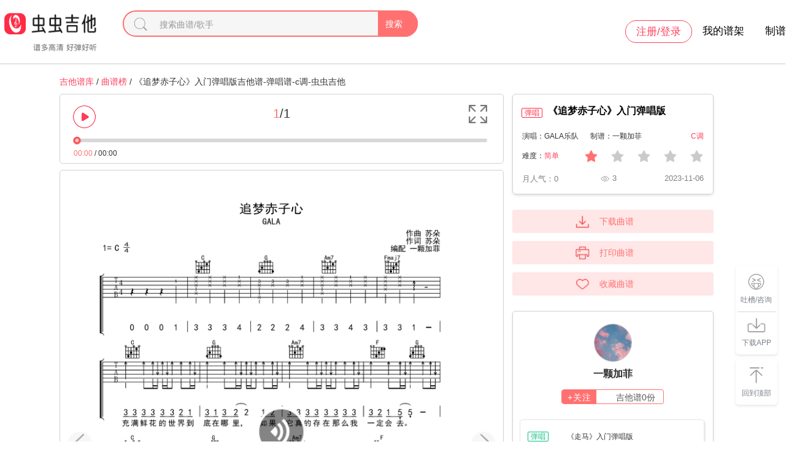

--- FILE ---
content_type: text/html
request_url: https://www.ccguitar.cn/cchtml/109368578.htm
body_size: 11269
content:
<!DOCTYPE html>
<html lang="zh-CN">
<head>
    <meta charset="utf-8">
    <meta http-equiv="Cache-Control" content="no-transform"/>
    <meta http-equiv="X-UA-Compatible" content="IE=edge">
    <meta name="viewport" content="width=device-width, initial-scale=1">
    <meta name="referrer" content="no-referrer"/>
        <title>《追梦赤子心》入门弹唱版吉他谱-弹唱谱-c调-虫虫吉他</title>
    <meta name="keywords" content="《追梦赤子心》入门弹唱版吉他谱,《追梦赤子心》入门弹唱版C调吉他谱,《追梦赤子心》入门弹唱版六线PDF谱吉他谱,GALA乐队《追梦赤子心》入门弹唱版吉他谱"/>
    <meta name="description" content="虫虫吉他网吉他爱好者的天堂，提供专业全面的《追梦赤子心》入门弹唱版吉他谱，下载《追梦赤子心》入门弹唱版吉他谱就来虫虫吉他网"/>
        <meta property="og:type" content="article" />
<meta property="og:title" content="《追梦赤子心》入门弹唱版吉他谱-弹唱谱-c调-虫虫吉他" />
<meta property="og:description" content="虫虫吉他网吉他爱好者的天堂，提供专业全面的《追梦赤子心》入门弹唱版吉他谱，下载《追梦赤子心》入门弹唱版吉他谱就来虫虫吉他网" />
<meta property="og:image" content="https://s201.lzjoy.com/res/statics/fileupload/img/20231108114132_98223.png?89bf5ed269320d5fb0ba0591de2375ee822da302&x-oss-process=image/resize,w_1280,type_6,m_lfit" />
<meta property="og:site_name" content="虫虫吉他网" />
<meta property="og:url" content="https://www.ccguitar.cn/cchtml/109368578.htm" />
<meta property="og:release_date" content="2023-11-06 00:18:13" />
<meta property="og:audio" content="https://s201.lzjoy.com/res/statics/fileupload/normal/202311/410e2f876547c03d4a7aa.mp3?6d2c42b8891909dc93bb647a2fdc11bd59392926" />
    <link rel="stylesheet" href="/public/static/ccguitar/css/default.css?v1.71">
    <link rel="stylesheet" href="/public/static/ccguitar/css/idangerous.swiper.css">
    <link rel="stylesheet" href="/public/static/ccguitar/css/login.css?1.2">
    <script type="text/javascript" src="/public/static/ccguitar/js/jquery-1.9.1/jquery.min.js"></script>
    <script type="text/javascript" src="/public/static/ccguitar/js/openinstall.js"></script>
    <script type="text/javascript" src="/public/static/ccguitar/js/layer/layer.js"></script>
    <script type="text/javascript" src="/public/static/ccguitar/js/swiper/swiper.min.js"></script>
    <script type="text/javascript" src="/public/static/ccguitar/js/message.js"></script>
    <script type="text/javascript" src="/public/static/ccguitar/js/common.js?v2.0"></script>
</head>
<body>
    <header class="site-header">
    <div class="container">
    	<div class="header-top">
    		<div class="logo-wrapper">
              	<a href="/">
                	<img class="logo" src="/public/static/ccguitar/images/logo.png" alt="虫虫吉他">
                </a>
            </div>
            <div class="search-box">
            	<div class="search-box-main"> 
            		<i></i>
                	<div class="search-input-box">
    					<input type="text" value="" placeholder="搜索曲谱/歌手" class="search-input">
    				</div>
    				<div class="search-btn">搜索</div>
            	</div>
            	<div class="search-box-word"></div>
            	<div class="linkage">
					<div class="linkage-main linkage-main-history">
						<img class="del-btn" src="/public/static/ccguitar/images/del.png">
						<h3>历史搜索</h3>
						<ul>
						</ul>
					</div>
					<div class="linkage-main linkage-main-hot">
						<h3>热门搜索</h3>
						<ul>
						</ul>
					</div>
				</div>
            </div>
    	</div>
    	<div class="header-nav">
    		<ul>
    			<li class="user-link">
    				<a href="/frontend/user/index">
    					<img class="user-photo" src="/public/static/ccguitar/images/28_avatar_middle.gif">
    				</a>
    				<img class="vip-status" src="/public/static/ccguitar/images/vip-con.png">
    			</li>
    			<li class="login-link"><a href="/login.htm">注册/登录</a></li>
    			<li class="mypu-link"><a href="/frontend/user/index">我的谱架</a></li>
    			<li><a href="http://www.lzjoy.com" target="_blank" rel="nofollow">制谱师</a></li>
    		</ul>
    	</div>
	<div class="clear-both"></div>
    </div>
</header>
<div class="header-h5">
    <div class="defalut">
        <div class="d-top">
            <a class="logo h5" href="/"></a>
            <a href="/search.htm" class="input">
                <i class="search icon"></i>
                <p>搜索曲谱</p>
            </a>
            <a href="javascript:;" class="down to-down-app">下载APP</a>
            <a id="h5-header-more" class="more" href="javascript:;"></a>
        </div>
        <div id="header-h5-nav" class="nav">
            <ul>
                <li><a href="/"><i class="icon home"></i>吉他谱库</a></li>
                <li><a href="/pu_list.htm"><i class="icon gqp"> </i>曲谱榜</a></li>
                <li><a href="/special/"><i class="icon gqjp"></i>谱集</a></li>
                <li><a href="/musician.htm"><i class="icon yyr"></i>制谱师榜</a></li>
                <li><a href="/singer.htm"><i class="icon singer"></i>歌手</a></li>
                <li><a href="/seek.htm"><i class="icon sq"></i>求谱</a></li>
                <li><a href="/ukulele.htm"><i class="icon uk"></i>尤克里里</a></li>
                <li><a href="/new_list.htm"><i class="icon new"></i>虫虫播报</a></li>
            </ul>
            <div id="header-h5-nav-close" class="header-h5-nav-close">
                <div class="button">点击此处返回<i class="nav-back"></i></div>
            </div>
        </div>
    </div>
</div>    <div class="clear-both"></div>
    <div class="site-content"> 
    	<link rel="stylesheet" href="/public/static/ccguitar/css/manage_my_vip.css">
<link rel="stylesheet" href="/public/static/ccguitar/css/buy_dialog.css?v1.0">
<div class="content qupu-content">
	<div class="breadcrumbs">
		<a class="color-red" href="/">吉他谱库</a> / <a class="color-red" href="/top/">曲谱榜</a> / 《追梦赤子心》入门弹唱版吉他谱-弹唱谱-c调-虫虫吉他	</div>
	<div class="new-detail">
		<div class="left">
    		<div class="tool">
    			<div class="btn-fast"> 
    				    				<div class="audio-btn">
        				<img class="stop" src="/public/static/ccguitar/images/audio-btn-stop.png">
        				<img class="play" src="/public/static/ccguitar/images/audio-btn-play.png">
        			</div>
        			        			<div class="audio-source">
        				<audio class="music-audio audio">
                            <source src="https://s201.lzjoy.com/res/statics/fileupload/normal/202311/410e2f876547c03d4a7aa.mp3?6d2c42b8891909dc93bb647a2fdc11bd59392926" type="audio/mp3">您的浏览器不支持 audio 元素。
                        </audio>
        			</div>
        			<div class="rotation-btn">
        				<span class="page"><label class="page-index">1</label>/<label class="page-num">1</label></span>
        			</div>
        			<div class="full-screen-btn">
        				<img src="/public/static/ccguitar/images/full-screen-icon.png">
        			</div>
        			<div class="down-list">  
                		<ul>
                			<li class="to-down-app">
                				<img src="/public/static/ccguitar/images/collection.png">
                				收藏
                			</li>
                			<li class="to-down-app">
                				<img src="/public/static/ccguitar/images/down.png">
                				下载
                			</li>
                			<li class="to-down-app"> 
                				<img src="/public/static/ccguitar/images/print.png">
                				打印
                			</li>
                		</ul>
                		<div class="clear-both"></div>
                	</div>
    			</div>
    			<div class="clear-both"></div>
    			    			<div class="audio-fast">
    				<div id="progress" class="progress">
                        <div id="progress-ing" class="progress-ing"></div>
                        <div id="progress-ing-button" class="progress-ing-button"></div>
                    </div>
                    <div class="audio-time"><label class="music-cur">00:00</label> / <label class="music-max">00:00</label></div>
    			</div>
    			    		</div>
    		<div class="swiper-pattern">
    			<div class="swiper-container scoreSwiper" id="qupuSwiper">
                   <div class="swiper-wrapper">
                   		                       	<div class="swiper-slide">
                        	<img class="img" src="https://s201.lzjoy.com/res/statics/fileupload/img/20231108114132_98223.png?89bf5ed269320d5fb0ba0591de2375ee822da302&x-oss-process=image/resize,w_1280,type_6,m_lfit" alt="《追梦赤子心》入门弹唱版吉他谱-弹唱谱-c调-虫虫吉他">
                    	</div>
                    	                    </div>
                </div>
                                <img src="https://s201.lzjoy.com/public/web_static/images/score_details/middle-play.png" id="siwper1-middle-play" class="swiper5-button swiper-button"/>
                                <img src="/public/static/ccguitar/images/rotation-btn-left.png" id="siwper-prev" class="swiper5-button swiper-button siwper-prev top-pages"/>
                <img src="/public/static/ccguitar/images/rotation-btn-right.png" id="siwper-next" class="swiper5-button swiper-button siwper-next turn-pages"/>
                <img src="/public/static/ccguitar/images/close.png" class="close-full-screen">
    			    			<div class="page page-pap">共<label class="page-num">1</label>页</div>
    		</div>
            <div class="bg-fg"></div>
    		<div class="introduce">
    			<h2><b>《追梦赤子心》入门弹唱版介绍</b></h2>
                                                <p>该曲谱为C调，难度，上传于2023-11-06。</p>
                    		</div>
    	</div>
    	<div class="right">
    		<div class="more">
        		<div class="info">
        			<div class="head">
        				            				            				<i class="i2">弹唱</i>
            				        				        				<h1 title="《追梦赤子心》入门弹唱版" data-id="109368578">《追梦赤子心》入门弹唱版</h1>
        				<div class="zj"><span title="《追梦赤子心》入门弹唱版">《追梦赤子心》入门弹唱版</span></div>
        			</div>
        			<div class="singer"> 
        				<span>演唱：GALA乐队</span>
        				<span>制谱：一颗加菲</span>
        				<span class="color-red">C调</span>
        			</div>
        			        			<div class="difficulty">
        				<span>难度：<label class="color-red">简单</label></span>
        				<div class="gz">
        					        					<img src="/public/static/ccguitar/images/gz-active.png">
        					<img src="/public/static/ccguitar/images/gz.png">
        					<img src="/public/static/ccguitar/images/gz.png">
        					<img src="/public/static/ccguitar/images/gz.png">
        					<img src="/public/static/ccguitar/images/gz.png">
        					        				</div>
        			</div>
        			<div class="information">
        				<span>月人气：<label class="elastic_num">0</label></span>
        				<span class="look-num">3</span>
        				<span>2023-11-06</span>
        			</div>
        		</div>
        		<div class="add-vip">
        			<div class="h1_vip">终身VIP 折扣促销中</div>
        			<div class="gt">
        				<div class="li">全站曲谱免费</div>
        				<div class="li">曲谱无限下载</div>
        				<div class="li">曲谱高清打印</div>
        			</div> 
        			<div class="btn">立即查看</div>
        		</div>
        		<div class="add-operation">
        			<div class="li opern-down">
        				<img src="/public/static/ccguitar/images/pu-down.png">
        				下载曲谱
        			</div>
        			<div class="li opern-print">
        				<img src="/public/static/ccguitar/images/pu-print.png">
        				打印曲谱
        			</div> 
        			<div class="li collection">
        				<img src="/public/static/ccguitar/images/pu-collection.png">
        				<span class="text">收藏曲谱</span>        			</div>
        		</div>
        		<div class="user">
        			<div class="img"><img src="https://s201.lzjoy.com/res/images/home_photo/202209/1273837_6316d6dad9def.jpg?x-oss-process=image/resize,h_300,m_lfit" alt="一颗加菲"></div>
        			<div class="nickname">一颗加菲</div>
        			        			<div class="follow" data-id="1273837"><i>+关注</i>吉他谱<label class="opern-num">0</label>份</div>
        			<div class="recommend-list recommend-block-list">
                    	<ul>
                    		            				                    		<li>
                    			<a href="/cchtml/113890326.htm" title="《走马》入门弹唱版吉他谱" target="_blank">
                        			<div class="recommend-div">
                        				<div class="entry-header">
                        					                            				<i>弹唱</i>
                            				<span class="entry-title">《走马》入门弹唱版</span>
                            			</div>
                            			<div class="entry-category">
										<span>歌手：陈粒</span>
                            				<span>制谱：一颗加菲</span>
                            			</div>
                            			<div class="entry-meta">
                            				<span>调式：<label class="color-red">C调</label></span>
                            				<span>难度：<label class="color-red">简单</label></span>
                            				<span>还原度：<label class="color-red"></label></span>
                            				<span class="look">4</span>
                            			</div>
                        			</div>
                                </a>
                    		</li>
                    		            				                    		<li>
                    			<a href="/cchtml/109368578.htm" title="《追梦赤子心》入门弹唱版吉他谱" target="_blank">
                        			<div class="recommend-div">
                        				<div class="entry-header">
                        					                            				<i>弹唱</i>
                            				<span class="entry-title">《追梦赤子心》入门弹唱版</span>
                            			</div>
                            			<div class="entry-category">
										<span>歌手：GALA乐队</span>
                            				<span>制谱：一颗加菲</span>
                            			</div>
                            			<div class="entry-meta">
                            				<span>调式：<label class="color-red">C调</label></span>
                            				<span>难度：<label class="color-red">简单</label></span>
                            				<span>还原度：<label class="color-red"></label></span>
                            				<span class="look">3</span>
                            			</div>
                        			</div>
                                </a>
                    		</li>
                    		            				                    		<li>
                    			<a href="/cchtml/104209754.htm" title="《纸短情长》入门弹唱版吉他谱" target="_blank">
                        			<div class="recommend-div">
                        				<div class="entry-header">
                        					                            				<i>弹唱</i>
                            				<span class="entry-title">《纸短情长》入门弹唱版</span>
                            			</div>
                            			<div class="entry-category">
										<span>歌手：花粥</span>
                            				<span>制谱：一颗加菲</span>
                            			</div>
                            			<div class="entry-meta">
                            				<span>调式：<label class="color-red">C调</label></span>
                            				<span>难度：<label class="color-red">简单</label></span>
                            				<span>还原度：<label class="color-red"></label></span>
                            				<span class="look">2</span>
                            			</div>
                        			</div>
                                </a>
                    		</li>
                    		                    	</ul>
                    </div>
                    		    		<div class="clear-both"></div>
		    		                    <div class="more-btn"><a href="/musician/1273837_hot_0.htm" title="一颗加菲" target="_blank">查看更多 ></a></div>
                            		</div>
        	</div> 
    	</div>
	</div>
	<div class="tab">
		<ul>
			<li class="active"><span>其他版本</span></li>
			<li><span>曲谱评价</span></li>
		</ul>
	</div>
	<div class="clear-both"></div>
	<div class="content-tab">
    	<div class="rank-list div_show">
        	<div class="head">
        		<div class="p"><label>曲谱信息</label></div>
        		<div class="p"><label>调式</label></div>
        		<div class="p"><label>难度</label></div>
        		<div class="p"><label>还原度</label></div>
        		<div class="p singer"><label>制谱师</label></div>
        		<div class="p"><label>总浏览量</label></div>
        	</div>
        	<div class="body">
        		    			        		<div class="li">
        			<a href="/cchtml/109368578.htm" title="《追梦赤子心》入门弹唱版吉他谱" target="_blank">
            			<div class="p">
            				            				<span class="table-tag">
            					                				<label class="i2">弹唱</label>
                				            				</span>
            				            				<span class="table-song"><label>《追梦赤子心》入门弹唱版</label><label title="GALA乐队">歌手：GALA乐队</label></span>
            			</div>
                		<div class="p color-red">C调</div>
                		<div class="p color-red">简单</div>
                		<div class="p color-red">-</div>
                		<div class="p singer">一颗加菲</div>
                		<div class="p look-num"><label>3</label></div>
            		</a>
        			        		</div>
        		        	</div>
        </div>
        <div class="recommend-list">
        	<ul>
        		        		        		<li>
        			<a href="/cchtml/109368578.htm" title="《追梦赤子心》入门弹唱版吉他谱" target="_blank">
            			<div class="recommend-div">
            				<div class="entry-header"> 
            					                				                				<i class="i2">弹唱</i>
                				                				<span class="entry-title">《追梦赤子心》入门弹唱版</span>
                			</div>
                			<div class="entry-category">
    							<span>歌手：GALA乐队</span>
                				<span>制谱：一颗加菲</span>
                			</div>
                			<div class="entry-meta">
                				<span>调式：<label class="color-red">C调</label></span>
                				<span>难度：<label class="color-red">简单</label></span>
                				<span>还原度：<label class="color-red"></label></span>
                				<span class="look">3</span>
                			</div>
            			</div>
                    </a>
    				        		</li>
        		        	</ul>
        </div>
    </div>
    <div class="tag-title"><h3>近期热搜</h3></div>
    <div class="recommend-list">
    	<ul>
    				    		<li>
    			<a href="/cchtml/368170435.htm" title="至少还有你吉他谱" target="_blank">
        			<div class="recommend-div">
        				<div class="entry-header"> 
							            				            				<i class="i2">弹唱</i>
            				            				<span class="entry-title">至少还有你</span>
            			</div>
            			<div class="entry-category">
							<span>歌手：林忆莲</span>
            				<span>制谱：德惠巴音琴行</span>
            			</div>
            			<div class="entry-meta">
            				<span>调式:<label class="color-red">E大调</label></span>
            				<span>难度:<label class="color-red">适中</label></span>
            				<span>还原度:<label class="color-red"></label></span>
            				<span class="look">2.2万</span>
            			</div>
        			</div>
                </a>
		                <div class="opern-play position">
                	<div class="play-btn">
                		<img src="/public/static/ccguitar/images/stop.png"/>
                	</div>
                	<div class="play-show">
                		<img src="/public/static/ccguitar/images/no-playing.png"/>
                	</div>
                	<div class="play-time" data-mp3="https://s201.lzjoy.com/res/statics/fileupload/normal/202204/cf6c4dd16254c919e5ebc.mp3?b49a7f47200aaaad1d0705bd5c61f8d12269c126" data-time="270576">00:00</div>
                </div>
		    		</li>
    				    		<li>
    			<a href="/cchtml/550873612.htm" title="其实都没有吉他谱" target="_blank">
        			<div class="recommend-div">
        				<div class="entry-header"> 
							            				            				<i class="i2">弹唱</i>
            				            				<span class="entry-title">其实都没有</span>
            			</div>
            			<div class="entry-category">
							<span>歌手：杨宗纬</span>
            				<span>制谱：一颗加菲</span>
            			</div>
            			<div class="entry-meta">
            				<span>调式:<label class="color-red">G调</label></span>
            				<span>难度:<label class="color-red">简单</label></span>
            				<span>还原度:<label class="color-red"></label></span>
            				<span class="look">2800</span>
            			</div>
        			</div>
                </a>
		                <div class="opern-play position">
                	<div class="play-btn">
                		<img src="/public/static/ccguitar/images/stop.png"/>
                	</div>
                	<div class="play-show">
                		<img src="/public/static/ccguitar/images/no-playing.png"/>
                	</div>
                	<div class="play-time" data-mp3="https://s201.lzjoy.com/res/statics/fileupload/normal/202205/b15d04f2627e782c4f08b.mp3?dba7c9e44771adf1fcf64925781ca8088c01ba02" data-time="234579">00:00</div>
                </div>
		    		</li>
    				    		<li>
    			<a href="/cchtml/805977966.htm" title="卡农简易版吉他谱" target="_blank">
        			<div class="recommend-div">
        				<div class="entry-header"> 
							            				            				<i class="i1">指弹</i>
            				            				<span class="entry-title">卡农</span>
            			</div>
            			<div class="entry-category">
							<span>歌手：Johann Pachelbel</span>
            				<span>制谱：大小象的琴</span>
            			</div>
            			<div class="entry-meta">
            				<span>调式:<label class="color-red">C调</label></span>
            				<span>难度:<label class="color-red">简单</label></span>
            				<span>还原度:<label class="color-red">90%</label></span>
            				<span class="look">11.7万</span>
            			</div>
        			</div>
                </a>
		                <div class="opern-play position">
                	<div class="play-btn">
                		<img src="/public/static/ccguitar/images/stop.png"/>
                	</div>
                	<div class="play-show">
                		<img src="/public/static/ccguitar/images/no-playing.png"/>
                	</div>
                	<div class="play-time" data-mp3="https://s201.lzjoy.com/res/statics/fileupload/normal/202203/412fee37622761904a3e9.mp3?3bd17c178ffb62c7e8725cd3a8b85329f57e18a5" data-time="291462">00:00</div>
                </div>
		    		</li>
    				    		<li>
    			<a href="/cchtml/745985768.htm" title="天空之城吉他谱" target="_blank">
        			<div class="recommend-div">
        				<div class="entry-header"> 
							            				            				<i class="i1">指弹</i>
            				            				<span class="entry-title">天空之城</span>
            			</div>
            			<div class="entry-category">
							<span>歌手：久石让</span>
            				<span>制谱：大小象的琴</span>
            			</div>
            			<div class="entry-meta">
            				<span>调式:<label class="color-red">C调</label></span>
            				<span>难度:<label class="color-red">简单</label></span>
            				<span>还原度:<label class="color-red">93%</label></span>
            				<span class="look">5.2万</span>
            			</div>
        			</div>
                </a>
		                <div class="opern-play position">
                	<div class="play-btn">
                		<img src="/public/static/ccguitar/images/stop.png"/>
                	</div>
                	<div class="play-show">
                		<img src="/public/static/ccguitar/images/no-playing.png"/>
                	</div>
                	<div class="play-time" data-mp3="https://s201.lzjoy.com/res/statics/fileupload/normal/202203/412fee3762275f3b48270.mp3?ebe53640cfd091a9180c33ae77896ac2a3351c96" data-time="253349">00:00</div>
                </div>
		    		</li>
    				    		<li>
    			<a href="/cchtml/622248540.htm" title="不要说话吉他谱" target="_blank">
        			<div class="recommend-div">
        				<div class="entry-header"> 
							            				            				<i class="i2">弹唱</i>
            				            				<span class="entry-title">不要说话</span>
            			</div>
            			<div class="entry-category">
							<span>歌手：陈奕迅</span>
            				<span>制谱：洛阳山海吉他教学</span>
            			</div>
            			<div class="entry-meta">
            				<span>调式:<label class="color-red">G调</label></span>
            				<span>难度:<label class="color-red">简单</label></span>
            				<span>还原度:<label class="color-red">85%</label></span>
            				<span class="look">1.1万</span>
            			</div>
        			</div>
                </a>
		                <div class="opern-play position">
                	<div class="play-btn">
                		<img src="/public/static/ccguitar/images/stop.png"/>
                	</div>
                	<div class="play-show">
                		<img src="/public/static/ccguitar/images/no-playing.png"/>
                	</div>
                	<div class="play-time" data-mp3="https://s201.lzjoy.com/res/statics/fileupload/normal/202203/7c71ad6d6240128948a05.mp3?0b42af98f44624ab0ce7427a145799550fa89994" data-time="103068">00:00</div>
                </div>
		    		</li>
    				    		<li>
    			<a href="/cchtml/922196008.htm" title="一生所爱原版吉他谱" target="_blank">
        			<div class="recommend-div">
        				<div class="entry-header"> 
							            				            				<i class="i1">指弹</i>
            				            				<span class="entry-title">一生所爱</span>
            			</div>
            			<div class="entry-category">
							<span>歌手：卢冠廷</span>
            				<span>制谱：大小象的琴</span>
            			</div>
            			<div class="entry-meta">
            				<span>调式:<label class="color-red">C调</label></span>
            				<span>难度:<label class="color-red">简单</label></span>
            				<span>还原度:<label class="color-red"></label></span>
            				<span class="look">1.5万</span>
            			</div>
        			</div>
                </a>
		                <div class="opern-play position">
                	<div class="play-btn">
                		<img src="/public/static/ccguitar/images/stop.png"/>
                	</div>
                	<div class="play-show">
                		<img src="/public/static/ccguitar/images/no-playing.png"/>
                	</div>
                	<div class="play-time" data-mp3="https://s201.lzjoy.com/res/statics/fileupload/normal/202204/412fee37624a5767d67ac.mp3?09b7c6529f58b4df9e5d361f0a9d9ebefbc3752f" data-time="171481">00:00</div>
                </div>
		    		</li>
    				    		<li>
    			<a href="/cchtml/802122413.htm" title="老男孩原版吉他谱" target="_blank">
        			<div class="recommend-div">
        				<div class="entry-header"> 
							            				            				<i class="i2">弹唱</i>
            				            				<span class="entry-title">老男孩</span>
            			</div>
            			<div class="entry-category">
							<span>歌手：筷子兄弟</span>
            				<span>制谱：吉他专家</span>
            			</div>
            			<div class="entry-meta">
            				<span>调式:<label class="color-red">C调</label></span>
            				<span>难度:<label class="color-red">简单</label></span>
            				<span>还原度:<label class="color-red"></label></span>
            				<span class="look">1.8万</span>
            			</div>
        			</div>
                </a>
		                <div class="opern-play position">
                	<div class="play-btn">
                		<img src="/public/static/ccguitar/images/stop.png"/>
                	</div>
                	<div class="play-show">
                		<img src="/public/static/ccguitar/images/no-playing.png"/>
                	</div>
                	<div class="play-time" data-mp3="https://s201.lzjoy.com/res/statics/fileupload/normal/202306/6cd12809647bffd1200ef.mp3?18d06bcf4bcb3997c1a7103cf9751495220a7b20" data-time="267600">00:00</div>
                </div>
		    		</li>
    				    		<li>
    			<a href="/cchtml/120716282.htm" title="一路向北吉他谱" target="_blank">
        			<div class="recommend-div">
        				<div class="entry-header"> 
							            				            				<i class="i2">弹唱</i>
            				            				<span class="entry-title">一路向北</span>
            			</div>
            			<div class="entry-category">
							<span>歌手：周杰伦</span>
            				<span>制谱：洛阳山海吉他教学</span>
            			</div>
            			<div class="entry-meta">
            				<span>调式:<label class="color-red">C调</label></span>
            				<span>难度:<label class="color-red">简单</label></span>
            				<span>还原度:<label class="color-red">89%</label></span>
            				<span class="look">2.4万</span>
            			</div>
        			</div>
                </a>
		                <div class="opern-play position">
                	<div class="play-btn">
                		<img src="/public/static/ccguitar/images/stop.png"/>
                	</div>
                	<div class="play-show">
                		<img src="/public/static/ccguitar/images/no-playing.png"/>
                	</div>
                	<div class="play-time" data-mp3="https://s201.lzjoy.com/res/statics/fileupload/normal/202203/4b35567f6232df9321804.mp3?7b93cf4d59ec0ea7b648063a05d697a71bc55dc6" data-time="105261">00:00</div>
                </div>
		    		</li>
    				    		<li>
    			<a href="/cchtml/436351822.htm" title="私奔吉他谱" target="_blank">
        			<div class="recommend-div">
        				<div class="entry-header"> 
							            				            				<i class="i2">弹唱</i>
            				            				<span class="entry-title">私奔</span>
            			</div>
            			<div class="entry-category">
							<span>歌手：郑钧</span>
            				<span>制谱：小天老师</span>
            			</div>
            			<div class="entry-meta">
            				<span>调式:<label class="color-red">G调</label></span>
            				<span>难度:<label class="color-red">适中</label></span>
            				<span>还原度:<label class="color-red">87%</label></span>
            				<span class="look">3732</span>
            			</div>
        			</div>
                </a>
		                <div class="opern-play position">
                	<div class="play-btn">
                		<img src="/public/static/ccguitar/images/stop.png"/>
                	</div>
                	<div class="play-show">
                		<img src="/public/static/ccguitar/images/no-playing.png"/>
                	</div>
                	<div class="play-time" data-mp3="https://s201.lzjoy.com/res/statics/fileupload/normal/202202/946f121e6208a782eeee0.mp3?8a8eb33cdd7e1421ce4ec934e61cf659d2dc89d4" data-time="104688">00:00</div>
                </div>
		    		</li>
    		    	</ul>
    </div>
    <div class="clear-both"></div>
</div>
<div class="dialog_box">
    <div class="bac">
    </div>
    <div class="content">
    	<div id="buy-paypal-content" class="buy-paypal-content" style="display:none;">
    		<div class="header">
                    <i class="icon close1"></i>
            </div>
            <div id="buy-paypal-box" class="buy-paypal-box"></div>
    	</div>
    	<div style="display: none;" id="vip_recharge_box" class="vip_recharge_box">
            <div class="left">
                <div class="banner">
                    <div class="main">
                    	<div class="img">
                    		<img src="/public/static/ccguitar/images/buy_dialog/vip-icon-show.png">
                    	</div>
                		<div class="h1">VIP特权</div>
                		<div class="h3">6大功能免费使用</div>
                		<ul>
                			<li>
                				<p>超过70万首曲谱全免费</p>
                			</li>
                			<li>
                				<p>全站吉他谱免费无限下载</p>
                			</li>
                			<li>
                				<p>全站吉他谱免费高清打印</p>
                			</li>
                            <li>
                                <p>AI智能播放器免费用，<br>即将上线</p>
                            </li>
                            <li>
                				<p>热门单曲教程免费学习</p>
                			</li>
                            <li>
                                <p>全站无广告打扰</p>
                            </li>
                        </ul>
                	</div>
            </div>
        </div>
        <div class="right">
            <div class="header">
                <i class="icon close"></i>
            </div>
            <div class="user_info">
                <div class="img">
                    <img src="" class="account_photo">
                </div>
                <div class="info">
                    <div class="account_number"></div>
                    <div class="tips account_desc">购买VIP，电脑手机ipad都可以畅想高清乐谱～</div>
                </div>
            </div>
            <div class="set_meal">
                <ul class="vip set_meal_list">
                    <li class="active show_boder" data-index="0" data-value="" data-money="">
                        <div class="h1"></div>
                        <p class="num1"><span></span></p>
                        <p class="num2"></p>
                        <span></span>
                    </li> 
                    <li class="show_boder" data-index="1" data-value="" data-money="">
                        <div class="h1"></div>
                        <p class="num1"><span></span></p>
                        <p class="num2"></p>
                        <span></span>
                    </li>
                    <li class="show_boder" data-index="2" data-value="" data-money="">
                        <div class="h1"></div>
                        <p class="num1"><span></span></p>
                        <p class="num2"></p>
                        <span></span>
                    </li>
                </ul>
                <div class="top-vip">
                    <div class="coupon">
                    	<div class="left">
                        	<span>优惠券抵扣</span>
                        </div>
                        <div class="right">
                        	<p><span>距结束 00:00:00</span><label>新人专享 ¥0 红包</label></p>
                        </div>
                    </div>
                    <div class="payment">
                        <div class="payment_type_box">
                            <ul class="vip payment_type">
                                <li class="active show_boder min" data-value="wx">
                                    <div class="box">
                                        <p>微信支付</p>
                                    </div>
                                </li>
                                <li class="show_boder min" data-value="zfb">
                                	<div class="box">
                                        <p>支付宝支付</p>
                                    </div>
                                </li>
                                <li class="show_boder min" data-value="PayPal">
                                	<div class="box">
                                        <p>PayPal支付</p>
                                    </div>
                                </li>
                            </ul>
                            <div class="triangle" id="vip_triangle">
                                <div class="icon"></div>
                            </div>
                        </div>
                        <div class="qr_box">
                            <div class="money">应付金额：
                                <span class="num"><b id="vipMoneyNum"></b></span>
                                <span class="num1">已优惠¥<label>70</label></span>
                            </div>
                            <img class="vip_qr_code" src="">
                            <div class="problem">支付遇到问题？<span>点这里解决</span></div>
                            <div><img class="vip_pay_paypal" src="https://www.gangqinpu.com/web_static/images/score_details/pay_paypal.png?v1.0" style="display:none;height:auto;width:192px;cursor:pointer;margin-top:.3rem;" data-vip-jump-url="" data-vip-orderNo=""></div>
                            <div class="vip_pay_unipin_currency">
                            	<div class="form-group"> 
                                  <label for="disabledSelect">支付货币</label>
                                  <select id="disabledSelect" class="form-control">
                                  </select>
                                </div>
                            </div>
                            <div class="vip_pay_unipin">
                            	<div class="vip_pay_unipin_text" style="display:none;">（非中国大陆地区）</div>
                            	<ul>
                            	</ul>
                            </div>
                            </div>
                        </div>
                    </div>
                    <div class="vip-sm">
                    	<div class="h3">吉他会员服务协议</div>
                    	<p>1、虫虫吉他VIP为虚拟产品，基于虚拟产品的性质和特征，请理解，您所获的虚拟产品不支持退货和退款。</p>
                    	<p>2、您的账号请自己使用，不要共享给他人，也不要替他人下载，账号不能转售，若账号每月登录设备超过5个，将影响该账号的正常使用，情节严重封号处理。</p>
                    	<p>3、若您购买VIP后，主动注销VIP账号，视为主动放弃VIP权限，官方将清空该账号的所有数据，且无法找回，如需重新享受VIP权限，需再次购买VIP。因虫虫吉他认定您有违反相关法律的行为，欺诈或滥用VIP会员的行为，虫虫吉他有权利提前终止您的VIP权限，并不予退款</p>
                    </div>
                </div>
            </div>
        </div>
    </div>
</div>
<script type="text/javascript" src="/public/static/ccguitar/js/print.min.js"></script>
<script type="text/javascript" src="/public/static/ccguitar/js/myAudio.js"></script>
<script type="text/javascript" src="/public/static/ccguitar/js/qupu.js?v1.6"></script>    </div>
    <div class="a-b-main">
    	<div class="a-b-bottom a-b-bottom-zx">
            <img src="/public/static/ccguitar/images/fix-01.png">
            <p class="font-size-min">吐槽/咨询</p>
            <div class="max-qr">
                <div class="find-div-body">
                    <p>有问题找客服</p>
                    <img src="/public/static/ccguitar/images/wechat-kf-tucao.png">
                </div>
            </div>
        </div>
        <div class="a-b-bottom a-b-bottom-rz">
        	<a href="/down.htm" target="_blank">
                <img src="/public/static/ccguitar/images/fix-02.png">
                <p class="font-size-min">下载APP</p>
            </a>
        </div>
    </div> 
    <div class="a-b-main a-b-main02">
    	<div class="a-b-bottom a-b-bottom-top">
            <img src="/public/static/ccguitar/images/fix-03.png">
            <p class="font-size-min">回到顶部</p>
        </div>
    </div>
    <div class="clear-both"></div>
<footer class="site-footer">
	<div class="site-footer-content">
		<div class="left">
    		<div class="container">
        		<ul class="friendlinks-ul">
        			<li><a target="_blank" href="https://www.ccguitar.cn" title="虫虫吉他网">虫虫吉他</a></li>|
        			<li><a target="_blank" href="https://www.gangqinpu.com" title="虫虫钢琴">虫虫钢琴</a></li>|
        			<li>
        				<a class="contact-wechat-show" href="javascript:;" title="联系我们">联系我们</a>
        				<div class="contact-wechat">
        					<img class="close" src="/public/static/ccguitar/images/contact-close.png">
        					<h4>微信扫描二维码添加<br>咨&nbsp;&nbsp;询&nbsp;&nbsp;联&nbsp;&nbsp;系&nbsp;&nbsp;方&nbsp;&nbsp;式</h4>
        					<ul>
        						<li>
        							<div class="img"><img src="/public/static/ccguitar/images/wechat-kf-xiaofei.png"></div>
        						</li>
        					</ul>
        				</div>
        			</li>|
                    <li><a target="_blank" href="https://www.ccguitar.cn/sitemap.xml" title="网站地图">网站地图</a></li>|
                    <li><a target="_blank" href="https://www.ccguitar.cn/down.htm" title="手机移动版">手机移动版</a></li>
        		</ul>
        	</div> 
        	<div class="site-info">
        	    <p>Powered: 虫虫吉他 2001-2023 <a href="https://beian.miit.gov.cn/" target="_blank">桂ICP备15007038号-1</a> 公安网警桂公网安备 4505020200279号</p>
        	    <p>网络文化经营许可证：沪网文（2020） 0904-073号</p>
        	</div>
    	</div>
    	<div class="right">
    		<div class="block">
    			<div class="li">
    				<div class="img"><img src="http://s201.lzjoy.com/res/statics/fileupload/4c3b417521e689c45a5e9dbda5a6102e.jpg"></div>
    				<p>官方公众号</p>
    			</div>
    			<div class="li">
    				<div class="img"><img src="http://s201.lzjoy.com/res/statics/fileupload/857638cc9cbe93eba63b6feceb0dbf63.jpg"></div>
    				<p>违法不良信息举报</p>
    			</div>
    		</div>
    	</div> 
	</div>
</footer> 
<a href="javascript:void(0)" class="down down-bt to-down-app">App内打开</a>
<div class="clear-both"></div></body>
<script type="text/javascript" src="/public/static/ccguitar/js/body.js?v1.4"></script>
<script>
var _hmt = _hmt || [];
(function() {
  var hm = document.createElement("script");
  hm.src = "https://hm.baidu.com/hm.js?839233fdfd399269d8d46e203cce32fe";
  var s = document.getElementsByTagName("script")[0]; 
  s.parentNode.insertBefore(hm, s);
})();
</script>
</html>

--- FILE ---
content_type: text/css
request_url: https://www.ccguitar.cn/public/static/ccguitar/css/default.css?v1.71
body_size: 95379
content:
body, div, p, ul, ol, dl, dt, dd, li, form, input, table, img, h1, h2, h3, h4, h5, h6{
margin:0;padding:0;}
body{background:#fff none;color:#333;font-size:12px;font-style:normal;font-weight:normal; font-family: Helvetica,PingFangSC-Regular,"PingFang SC","Sarasa UI SC","Hiragino Sans GB","Noto Sans CJK SC","Source Han Sans SC",arial,"Microsoft YaHei",sans-serif;}
em, b, i{font-style:normal;font-weight: normal;}

a{color:#333333;text-decoration:none;}
a:hover, a:active{text-decoration:underline;}
a.on:hover, a.cur:hover, .on a:hover, .cur a:hover{text-decoration:none;}
img, a img{border:0 none;}
ul, ol{list-style-type:none;}
a:hover{ text-decoration: none;}
input[type="text"],input[type="button"], input[type="submit"], input[type="reset"],textarea {-webkit-appearance: none;}
.color-red{color: #FF3F5D;}
iframe{border:0;}

.clear-both{
	clear: both;
}
.site-header{
	width: 100%;
	-moz-box-shadow: 0px 2px 1px 0px rgba(0,0,0,0.11); 
    -webkit-box-shadow: 0px 2px 1px 0px rgba(0,0,0,0.11); 
    box-shadow: 0px 2px 1px 0px rgba(0,0,0,0.11);
	padding: 17px 0 10px 0;
	height: 76px;
}
.site-header .container{
	width: 1299px;
    margin: 0 auto;
}
.site-header .header-top{
	float: left;
}
.site-header .header-top .logo-wrapper{
	width: 165px;
	float: left;
}
.site-header .header-top .logo-wrapper a{
	width: 100%;
}
.site-header .header-top .logo-wrapper a img{
	width: 100%;
}
.site-header .search-box{
	width: 478px;
	float: left;
	margin-left: 35px;
	position: relative;
}
.site-header .search-box-main{
	width: 100%;
	height: 40px;
	background: #f6f6f6;
	border: 1.5px solid #FF7171;
	border-radius: 26px;
	position: relative;
	z-index: 10;
}
.site-header .search-box-main .search-btn{
	position: absolute;
    width: 53px;
    height: 43px;
    top: -1.5px;
    right: -1.5px;
	color: #ffffff;
	font-size: 14px;
	background: #FF7171;
	text-align: left;
	line-height: 44px;
	padding-left: 12px;
	border-top-right-radius: 40px;
	border-bottom-right-radius: 40px;
	cursor: pointer;
}
.site-header .search-box-main i:after{
    content: "";
    position: absolute;
    width: 23px;
    height: 23px;
    top: 8px;
    left: 15px;
	background: url(/public/static/ccguitar/images/search-icon.png) no-repeat 100%/100%;
}
.site-header .search-box-main .search-input-box{
	height: 100%;
}
.site-header .search-box-main input{
    width: 83%;
    height: 108%;
	color: #979797;
    font-size: 14px;
    border: 0;
    background: 0;
    margin-left: 55px;
    padding-left: 3px;
	outline: none;
}
.site-header .search-box-main input::-webkit-input-placeholder {
  	color: #979797;
	font-size: 14px;
}
.site-header .search-box-main input::-moz-placeholder {
  	color: #979797;
	font-size: 14px;
}
.site-header .search-box-main input:-ms-input-placeholder {
  	color: #979797;
	font-size: 14px;
}
.site-header .search-box-word{
    width: 100%;
	color: #afafaf;
    overflow: hidden;
    margin-top: 13px;
	overflow: hidden;
	text-overflow: ellipsis;
	white-space: nowrap;
}
.site-header .search-box-word a{
	color: #afafaf;
	font-size: 12px;
	margin-right: 8px;
}
.site-header .search-box-word a:hover{
	color: #FF3F5D;
}
.site-header .header-nav{
    float: right;
    width: 280px;
    height: 69px;
    line-height: 69px;
}
.site-header .header-nav ul{
	width: 100%;
}
.site-header .header-nav ul li{
	float: left;
	padding: 0 17px;
	position: relative;
	display: inline-block;
    height: 35px;
    line-height: 36px;
	margin-top: 16px;
}
.site-header .header-nav ul li.user-link{
	margin-top: 9px;
}
.site-header .header-nav ul li.login-link{
	border: 1px solid #FF3F5D;
    border-radius: 35px;
}
.site-header .header-nav ul li.login-link a{
	color: #FF3F5D;
	font-weight: 500;
}
.site-header .header-nav ul li:last-child{
	padding-right: 0;
}
.site-header .header-nav ul li a{
	float: left;
	font-size: 17px;
	font-weight: 400;
	color: #000000;
}
.site-header .header-nav ul li a:hover{
	color: #FF3F5D;
}
.site-content{
    width: 80%;
	width: 1299px;
	margin: 0 auto;
	margin-top: 10px; 
}
.site-content .navbar{
	float: left;
	width: 14%;
	min-width: 195px; 
}
.site-content .navbar nav{
	width: 100%;
}
.site-content .navbar ul{
    width: 85%;
	min-width: 130px;
    background: #ffffff;
    border-radius: 8px;
    box-shadow: 1px 1px 3px 0px rgb(0 0 0 / 19%);
    border: .4px solid rgb(0 0 0 / 5%);
	border-right: 0;
	overflow: hidden;
}
.site-content .navbar ul li{
	width: auto;
	cursor: pointer;
	position: relative;
}
.site-content .navbar ul li.rank:before{
    content: "";
    position: absolute;
    width: 24px;
    height: 24px; 
    top: 10px; 
    left: 95px;
	background: url(/public/static/ccguitar/images/hot-icon.png?v1.0) no-repeat 100%/100%;
}
.site-content .navbar ul li.active.rank:before{
	background: url(/public/static/ccguitar/images/hot-icon-active.png?v1.0) no-repeat 100%/100%;
}
.site-content .navbar ul li.seek:before{
    content: "";  
    position: absolute;
    width: 58px;
    height: 19px;
    top: -2px;
    left: 66px;
	background: url(/public/static/ccguitar/images/sk-icon.png?v1.0) no-repeat 100%/100%;
}
.site-content .navbar ul li.active.seek:before{
	background: url(/public/static/ccguitar/images/sk-icon-active.png?v1.0) no-repeat 100%/100%;
}
.site-content .navbar ul li.active{
	background: #FF7171;
}
.site-content .navbar ul li.active a{
	color: #ffffff;
}
.site-content .navbar ul li:nth-child(1){
	padding-top: 5px;
}
.site-content .navbar ul li:last-child{
	padding-bottom: 5px;
}
.site-content .navbar ul li:hover{
	background: #F2F2F2;
	transform: scale(1.1, 1.1);
}
.site-content .navbar ul li.active:hover{
	background: #FF7171;
	transform: scale(1.1, 1.1);
}
.site-content .navbar ul li a:before{
	content: "";
    position: absolute;
    width: 26px;
    height: 26px;
    top: 11px;
    left: 16px;
}
.site-content .navbar ul li:nth-child(1):before{
	top: 16px;
}
.site-content .navbar ul li.pu a:before{
	background: url(/public/static/ccguitar/images/nav-01.png) no-repeat 100%/100%;
}
.site-content .navbar ul li.rank a:before{
	background: url(/public/static/ccguitar/images/nav-02.png) no-repeat 100%/100%;
}
.site-content .navbar ul li.album a:before{
	background: url(/public/static/ccguitar/images/nav-05.png) no-repeat 100%/100%;
}
.site-content .navbar ul li.teacher-rank a:before{
	background: url(/public/static/ccguitar/images/nav-06.png) no-repeat 100%/100%;
}
.site-content .navbar ul li.singer a:before{
	background: url(/public/static/ccguitar/images/nav-07.png) no-repeat 100%/100%;
}
.site-content .navbar ul li.seek a:before{
	background: url(/public/static/ccguitar/images/nav-08.png) no-repeat 100%/100%;
}
.site-content .navbar ul li.ukulele a:before{
	background: url(/public/static/ccguitar/images/nav-09.png) no-repeat 100%/100%;
}
.site-content .navbar ul li.course a:before{
	background: url(/public/static/ccguitar/images/nav-10.png) no-repeat 100%/100%;
}
.site-content .navbar ul li.pu.active a:before{
	background: url(/public/static/ccguitar/images/nav-01-active.png) no-repeat 100%/100%;
}
.site-content .navbar ul li.rank.active a:before{
	background: url(/public/static/ccguitar/images/nav-02-active.png) no-repeat 100%/100%;
}
.site-content .navbar ul li.album.active a:before{
	background: url(/public/static/ccguitar/images/nav-05-active.png) no-repeat 100%/100%;
}
.site-content .navbar ul li.teacher-rank.active a:before{
	background: url(/public/static/ccguitar/images/nav-06-active.png) no-repeat 100%/100%;
}
.site-content .navbar ul li.singer.active a:before{
	background: url(/public/static/ccguitar/images/nav-07-active.png) no-repeat 100%/100%;
}
.site-content .navbar ul li.seek.active a:before{
	background: url(/public/static/ccguitar/images/nav-08-active.png) no-repeat 100%/100%;
}
.site-content .navbar ul li.ukulele.active a:before{
	background: url(/public/static/ccguitar/images/nav-09-active.png) no-repeat 100%/100%;
}
.site-content .navbar ul li.course.active a:before{
	background: url(/public/static/ccguitar/images/nav-10-active.png) no-repeat 100%/100%;
}
.site-content .navbar ul li a{
    color: #313131;
    font-size: 14px;
    display: block;
    width: 100%;
    height: 100%;
    padding: 14px 0;
	padding-left: 50px;
	position: relative;
}
.site-content>.content{
	float: left;
	width: 82%;
	padding-top: 2px;
	min-height: 500px;
	padding-bottom: 100px;
}
.opern-option{
	width: 100%;
}
.opern-option .opern-tab{
	width: 100%;
}
.opern-option .opern-tab ul{
	width: 100%;
	overflow: hidden;
}
.opern-option .opern-tab ul li{
	float: left;
	border: 1.5px solid #ffffff;
	border-radius: 20px;
	cursor: pointer;
	margin-right: 10px;
}
.opern-option.seek-option .opern-tab ul li{ 
	padding: 1px 10px;
	margin-right: 50px;
}
.opern-option .opern-tab ul li a{
	color: #313131;
	font-size: 14px;
	display: block;
    width: 100%;
    height: 100%;
	font-weight: 600;
	padding: 2px 15px;
}
.opern-option .opern-tab ul li.active{
	border: 1.5px solid #FF3A56;
}
.opern-option .opern-tab ul li.active a{
	color: #FF3A56;
}
.opern-option .opern-tab ul li:hover{
	border: 1.5px solid #FF3A56;
}
.opern-option .opern-tab ul li:hover a{
	color: #FF3A56;
}
.opern-option .degree-reduction-tab, .opern-option .degree-reduction-tab-small{
	width: 100%;
	margin-top: 20px;
	padding-left: 18px;
}
.opern-option .degree-reduction-tab label, .opern-option .degree-reduction-tab-small label{
	float: left;
	color: #313131;
	font-weight: 600;
	font-size: 12px;
	margin-right: 20px;
}
.opern-option .degree-reduction-tab ul li a{
	font-size: 12px;
}
.opern-option .degree-reduction-tab ul, .opern-option .degree-reduction-tab-small ul{
	overflow: hidden;
}
.opern-option .degree-reduction-tab ul li, .opern-option .degree-reduction-tab-small ul li{
	float: left;
	width: 90px;
}
.opern-option .degree-reduction-tab ul li.active a, .opern-option .degree-reduction-tab-small ul li.active a{
	color: #FF7171;
}
.opern-option .degree-reduction-tab ul li:hover a, .opern-option .degree-reduction-tab-small ul li:hover a{
	color: #FF7171;
}
.opern-option .degree-reduction-tab-small ul li{
	width: 27px;
}
.first-recommend{
	width: 100%;
	margin-top: 30px;
}
.first-recommend ul{
	width: 100%;
	display: -webkit-box;
    display: -ms-flexbox;
    display: flex;
    -webkit-box-pack: justify;
    -ms-flex-pack: justify;
    justify-content: space-between;
}
.first-recommend ul li{
	width: 32.3333%;
	height: 162px;
	-webkit-transition: all .3s;
    transition: all .3s;
}
.first-recommend ul li:hover {
    margin-top: -5px;
    margin-bottom: 5px;
}
.first-recommend ul li a{
	float: left;
    width: 100%;
	height: 100%;
    display: block;
    border-radius: 6px;
    overflow: hidden;
}
.first-recommend ul li a img{
	width: 100%;
	height: 100%;
}
.recommend-list{
	width: 101.5%;
	margin-top: 20px;
	margin-left: -7.5px;
}
.swiper-container .recommend-list{
	margin-left: -5.5px;
}
.recommend-list ul{
	width: 100%;
	padding-bottom: 10px;
	display: block; 
}
.recommend-list.recommend-auto-list ul{
	display: -webkit-box;
    display: -ms-flexbox;
    display: flex;
    -webkit-box-pack: justify;
    -ms-flex-pack: justify;
    justify-content: space-between;
}
.recommend-list ul li{
	float: left;
	width: 33.3333%;
	display: flex;
	position: relative;
	margin-bottom: 20px;
	-webkit-transition: all .3s;
    transition: all .3s;
}
.recommend-list ul li:hover {
    margin-top: -5px;
	margin-bottom: 25px;
}
.recommend-list.recommend-auto-list ul li{
	float: initial;
	width: 32.3333%;
}
.recommend-list ul li a{
	float: left;
	width: 96%;
	display: block;
    overflow: hidden;
	margin: 0 auto;
	border: 1px solid #e5e5e5;
	border-radius: 5px;
	box-shadow: 2px 2px 2px 0px rgba(82,82,82,0.12); 
}
.recommend-list.recommend-auto-list ul li a{
	width: 100%;
}
.recommend-list ul li a .recommend-div{
	width: 93%;
	margin: 0 auto;
	padding: 12px 0;
}
.recommend-list ul li .opern-play.position{
	position: absolute;
    top: 44px;
    left: 20px;
    height: 25px;
    width: 173px;
}
.recommend-list ul li .opern-play.position.active{
	background: #fee8ee !important
}
.recommend-list ul li .opern-play.position .play-btn{
	width: 18.5px;
    height: 18.5px;
}
.recommend-list ul li .opern-play.position .play-time{
	padding-left: 27px;
}
.opern-play{
    background: #e8e8e8;
    border-radius: 12px;
    overflow: hidden;
    width: 153px;
    height: 23px;
    margin-top: 31px;
	cursor: pointer;
	float: left;
}
.opern-play.margin-left-40{
	position: absolute;
    top: -2px; 
    left: 310px;
    line-height: initial;
}
.opern-play.margin-left-40.active{
	background: #fee8f0 !important;
}
.opern-play.position{
	position: absolute;
    top: -2px; 
    left: 327px;
    line-height: initial;
}
.opern-play.position.active{
	background: #fee8f0 !important;
}
.opern-play.active .play-time{
	color: #ff3f5d !important;
}
.opern-play .play-btn{
	width: 17px;
    height: 17px;
    float: left;
    margin: 3px 0 0 3px;
}
.opern-play .play-show{
	width: 71px;
    height: 16px;
    float: left;
    padding-left: 10px;
    padding-top: 3px;
}
.opern-play .play-time{
    float: left;
    padding-left: 10px;
    padding-right: 10px;
    color: #9f9f9f;
    font-size: 12px;
    padding-top: 6px;
}
.opern-play .play-show img{
	width: 100%;
    height: 100%;
}
.opern-play .play-btn img{
	width: 100%;
    height: 100%;
}
.recommend-list ul li a .entry-header{
    overflow: hidden;
    height: 30px;
    line-height: 30px;
	padding-left: 45px;
}
.recommend-list ul li a .entry-header i{
    font-size: 12px;
    border: 1px solid #0bbf83;
    border-radius: 2px;
    color: #0bbf83;
    position: absolute;
    top: 20px;
    left: 18px;
    width: 32px;
    height: 14px;
    line-height: 14px;
    text-align: center;
}
.recommend-list ul li a .entry-header h2{
    display: inline-block;
    font-size: 15px;
    width: 267px;
    white-space: nowrap;
    overflow: hidden;
    text-overflow: ellipsis;
}
.recommend-list.recommend-block-list ul li a .entry-header h2{
	margin-top: 0;
}
.recommend-list ul li a .entry-header span{
    font-size: 12px;
    padding-left: 20px;
    white-space: nowrap;
    overflow: hidden;
    text-overflow: ellipsis;
    display: inline-block;
    width: 130px;
}
.recommend-list ul li a .entry-category{
	padding-top: 5px;
}
.recommend-list ul li a .entry-category span{
    font-size: 12px;
    padding-right: 3px;
    display: inline-block;
    white-space: nowrap;
    overflow: hidden;
    text-overflow: ellipsis;
}
.recommend-list ul li a .entry-category span:nth-child(1){
	min-width: 100px;
	max-width: 103px;
}
.recommend-list ul li a .entry-category span:nth-child(2){
	min-width: 100px;
	max-width: 208px;
}
.recommend-list ul li a .entry-meta{
	padding-top: 44px;
}
.recommend-list ul li a .entry-meta span{
    font-size: 12px;
    width: 25%;
    display: inline-block;
	color: #585858;
}
.recommend-list ul li a .entry-meta span:nth-child(3){
	width: 28%;
}
.recommend-list ul li a .entry-meta span.look{
	width: 18%;
    text-align: right;
	position: relative;
}
.recommend-list ul li a .entry-meta span.look:before{
    content: "";
    position: absolute;
    width: 16px;
    height: 16px;
    top: 0px;
    left: 6px;
	background: url(/public/static/ccguitar/images/look.png) no-repeat 100%/100%;
}
.site-footer{
	width: 100%;
	background: #303030;
	padding-top: 35px;
	padding-bottom: 35px;
	min-height: 192px;
}
.site-footer .site-footer-content{
	width: 70%;
	min-width: 1000px;
	margin: 0 auto;
}
.site-footer .left{
	width: 70%;
	float: left;
}
.site-footer .right{
	width: 30%;
	float: left;
}
.site-footer .right .block{
    overflow: hidden;
}
.site-footer .right .li{
	width: 100px;
	float: left;
	margin-right: 98px;
}
.site-footer .right .li:last-child{
	margin-right: 0;
}
.site-footer .right .img{
	width: 100%;
}
.site-footer .right .img img{
	width: 100%;
}
.site-footer .right p{
	color: #F6F6F6;
    font-size: 12px;
    margin-top: 4px;
}
.site-footer .container{
	width: 100%;
	margin-top: 17px;
}
.site-footer .container .friendlinks-ul{
	width: 346px;
	color: #f6f6f6;
	font-weight: 500;
	display: -webkit-box;
    display: -ms-flexbox;
    display: flex;
    -webkit-box-pack: justify;
    -ms-flex-pack: justify;
    justify-content: space-between;
	position: relative;
}
.site-footer .container .friendlinks-ul li a{
	color: #f6f6f6;
	font-size: 12px;
	cursor: pointer;
}
.site-info p{
	color: #f6f6f6;
	margin-top: 20px;
}
.site-info p a{
	color: #f6f6f6;
}
.rank-list .head{
	width: 100%;
	min-width: 1040px;
	margin-bottom: 10px;
	overflow: hidden;
}
.rank-list .head .p{
	width: 95px;
	display: inline-block;
	text-align: center;
	font-size: 13px;
	font-weight: 600;
	color: #1a1a1a;
	float: left;
}
.rank-list .head .p label{
	font-size: 13px;
	color: #313131;
}
.rank-list .head .p:nth-child(1) label{
	padding-left: 0;
}
.rank-list .body .li .p span{
	display: inline-block;
	float: left;
}
.rank-list .body .li .p span.table-song{
	margin-left: 10px;
}
.rank-list .body .li .p span.table-source{
    width: 43px;
    padding-top: 28px;
    font-size: 12px;
    color: #9A9B9B;
    position: relative;
    text-align: center;
	margin-right: 23px;
}
.rank-list .body .li .p span.table-source-bak{
	width: 0px;
    padding-top: 28px;
    font-size: 12px;
    color: #9A9B9B;
    position: relative;
    text-align: center;
    margin-right: 14px;
}
.rank-list .body .li .p span.table-source:before{
    content: "";
    position: absolute;
    width: 43px;
    height: 13px;
    top: 43px;
    left: 0;
	background: url(/public/static/ccguitar/images/source-icon.png?v1.0) no-repeat 100%/100%;
}
.rank-list .body .li a label{
	cursor: pointer;
}
.rank-list .body .li .table-serial-number{
    font-size: 24px;
    font-weight: 400;
    color: #444444;
    width: 61px;
    text-align: center;
    padding-top: 28px;
    margin-left: -5px;
}
.rank-list .body .li:nth-child(1) .table-serial-number.color-red,
.rank-list .body .li:nth-child(2) .table-serial-number.color-red,
.rank-list .body .li:nth-child(3) .table-serial-number.color-red{
	color: #FF2B44;
}
.rank-list .body .li .table-tag{
	position: relative;
	width: 50px;
}
.rank-list .body .li .table-tag label{
	font-size: 12px;
	color: #0bbf83;
	border: 1px solid #0bbf83;
	border-radius: 2px;
	padding: 1px 2px;
	position: absolute;
    top: 21px;
    left: 0;
    display: inline-block;
	height: 13px;
    line-height: 13px;
	width: 32px;
    text-align: center;
}
.rank-list .body{
	width: 100%;
	min-width: 994px;
}
.rank-list .body .li{
	border: 1px solid #e5e5e5;
	border-radius: 5px;
	box-shadow: 2px 2px 2px 0px rgba(82,82,82,0.12); 
	margin-bottom: 10px;
	height: 80px;
	line-height: 80px;
	overflow: hidden;
	cursor: pointer;
	-webkit-transition: all .3s;
    transition: all .3s;
	position: relative;
}
.rank-list .body .li:hover{
	transform: scale(1.01, 1.01);
}
.rank-list .body .li .p{
	width: 95px;
	height: 80px;
	display: inline-block;
	text-align: center;
	color: #585858;
	font-size: 12px;
	position: relative;
	float: left;
}
.rank-list .body .li .p.color-red{
	color: #FF3F5D;
}
.rank-list .head .p:nth-child(1){
	width: 550px;
	text-align: left; 
	padding-left: 10px;
}
.rank-list .head .p:last-child, .rank-list .body .li .p:last-child{
	width: 126px;
}
.site-user-content .rank-list .head .p:last-child, .site-user-content .rank-list .body .li .p:last-child{
	width: 102px;
}
.rank-list .body .li .p:nth-child(1){
	width: 550px;
	height: 79px;
	text-align: left;
	overflow: hidden;
	line-height: initial;
	padding-left: 10px;
}
.pu-rank-list.rank-list .head .p:nth-child(1), .rank-list.pu-rank-list .body .li .p:nth-child(1){
	width: 543px;
}
.pu-rank-list.rank-list .body .li .p, .pu-rank-list.rank-list .head .p{
	width: 94px;
}
.pu-rank-list.rank-list .body .li .p.singer, .pu-rank-list.rank-list .head .p.singer{
	width: 135px;
	overflow: hidden;
	white-space: nowrap;
	text-overflow: ellipsis;
}
.tag-title{
	width: 100%;
	margin-bottom: 25px;
	position: relative;
}
.tag-title h3{
	font-size: 16px;
	font-weight: 600;
	min-height: 20px;
}
.tag-title h3 label{
	font-size: 12px; 
	font-weight: 400;
	color: #313131;
	margin-left: 15px; 
}
.big-tag-title{
	width: 100%;
	margin-bottom: 25px;
}
.big-tag-title h3{
	font-size: 20px;
	font-weight: 600;
	color: #FF7171;
}
.rank-list{
    width: 102%;
    margin-top: 30px;
    margin-left: -10px;
}
.rank-list ul{
	width: 100%;
	overflow: hidden;
	padding-bottom: 10px;
}
.rank-list.musician-rank-list ul{
	overflow: initial;
}
.rank-list ul li{
	float: left;
	width: 33.3333%;
	display: flex;
	position: relative;
	margin-bottom: 18px;
	-webkit-transition: all .3s;
    transition: all .3s;
}
.rank-list.musician-rank-list ul li:hover {
    margin-top: -5px;
    margin-bottom: 23px;
}
.rank-list ul li a{
	float: left;
	width: 94%;
	min-width: 290px;
	display: block;
    overflow: hidden;
	margin: 0 auto;
	border: 1px solid #e5e5e5;
	border-radius: 5px;
	box-shadow: 1px 1px 2px 0px rgba(82,82,82,0.12); 
	position: relative;
}
.rank-list ul li a .ranking{
	position: absolute;
    top: 38px;
    left: 14px;
	font-size: 13px;
	color: #FF3F5D;
	font-weight: bold;
}
.rank-list ul li:nth-child(1) a:before{
    content: "";
    position: absolute;
    width: 26px;
    height: 35px;
    top: -1px;
    left: 4px;
	background: url(/public/static/ccguitar/images/ranking-1.png) no-repeat 100%/100%;
}
.rank-list ul li:nth-child(2) a:before{
    content: "";
    position: absolute;
    width: 26px;
    height: 35px;
    top: -1px;
    left: 4px;
	background: url(/public/static/ccguitar/images/ranking-2.png) no-repeat 100%/100%;
}
.rank-list ul li:nth-child(3) a:before{
    content: "";
    position: absolute;
    width: 26px;
    height: 35px;
    top: -1px;
    left: 4px;
	background: url(/public/static/ccguitar/images/ranking-3.png) no-repeat 100%/100%;
}
.rank-list ul li a .rank-div{
	width: 93%;
	margin: 0 auto;
	padding: 12px 0;
	overflow: hidden;
	padding-left: 36px;
	padding-top: 15px;
    padding-bottom: 15px;
}
.rank-list ul li a .rank-div .photo{
	width: 60px;
	height: 60px;
	border-radius: 50%;
    overflow: hidden;
	float: left;
}
.rank-list ul li a .rank-div .photo img{
	width: 100%;
	height: 100%;
}
.rank-list ul li a .rank-div .info{
	float: left;
	padding-left: 12px;
}
.rank-list ul li a .rank-div .info h2{
	font-size: 15px;
	font-weight: 600;
	margin-top: 5px;
}
.rank-list ul li a .rank-div .info .sj{
	margin-top: 15px;
}
.rank-list ul li a .rank-div .info .sj span{
	font-size: 12px;
	font-weight: 400;
	margin-right: 20px;
}
.singer-list{
	width: 100%;
	margin-top: 45px;
}
.singer-list ul{
	width: 100%;
	overflow: hidden;
	padding-bottom: 10px;
}
.singer-list ul li{
	float: left;
	width: 20%;
	height: 22px;
	display: flex;
	position: relative;
	margin-bottom: 18px;
}
.singer-list ul li a{
	float: left;
	width: 94%;
	min-width: 50px;
	display: block;
	margin: 0 auto;
	overflow: hidden;
	text-overflow: ellipsis;
    white-space: nowrap;
}
.singer-list ul li:hover a{
	color: #FF7171;
}
.seek-list{
	width: 100%;
	margin-top: 20px;
	padding-bottom: 100px;
}
.seek-list .seek-div{
	width: 100%;
	display: none;
}
.seek-list .seek-div img{
	width: 100%;
}
.spectrum-list{
    width: 102%;
    margin-top: 23px;
    margin-left: -10px;
}
.spectrum-list ul{
	width: 100%;
	padding-bottom: 10px;
}
.spectrum-list ul li{
	float: left;
	width: 20%;
	height: 203px;
	display: flex;
	position: relative;
	margin-bottom: 22px; 
	-webkit-transition: all .3s;
    transition: all .3s;
}
.spectrum-list ul li:hover {
    margin-top: -5px;
    margin-bottom: 27px;
}
.spectrum-list ul li a{
	float: left;
	width: 89%;
	min-width: 170px;
	display: block;
    overflow: hidden;
	margin: 0 auto;
}
.spectrum-list ul li a .spectrum-div{
	width: 100%;
	margin: 0 auto;
	overflow: hidden;
}
.spectrum-list ul li a .spectrum-div .photo{
	width: 181px;
	height: 181px;
    overflow: hidden; 
	border-radius: 5px;
}
.spectrum-list ul li a .spectrum-div .photo img{
	width: 100%;
	height: 100%;
}
.spectrum-list ul li a .spectrum-div .info h2{
	color: #000000;
	font-size: 13px;
	font-weight: 600;
	padding-top: 5px;
	overflow: hidden;
    text-overflow: ellipsis;
    white-space: nowrap;
}
.spectrum-list ul li a .spectrum-div .info .describe{
	padding-top: 3px;
}
.spectrum-list ul li a .spectrum-div .info .describe span{
	color: #4C4B4B;
	font-size: 12px;
	font-weight: 400;
	display: block;
	overflow: hidden;
    text-overflow: ellipsis;
    white-space: nowrap;
}
.fex-head{
	width: 100%;
	padding: 10px 0 20px 10px;
	overflow: hidden;
}
.fex-head .fex-head-img{
	width: 65px;
	height: 65px;
	border-radius: 50%;
	overflow: hidden;
	float: left;
}
.fex-head .fex-head-img img{
	width: 100%;
	height: 100%;
}
.fex-head .info{
    padding-left: 15px;
    float: left;
}
.fex-head .info h1{
	font-weight: 600;
	color: #000000;
	font-size: 18px;
	padding-top: 8px;
}
.fex-head .info p{
	font-weight: 400;
	color: #000000;
	font-size: 12px;
	padding-top: 5px;
}
.no-data{
    width: 877px;
    margin: 0 auto; 
    margin-top: 67px;
	overflow: hidden;
	margin-bottom: 90px;
}
.no-data .left{
	float: left;
	width: 230px;
}
.no-data .left img{
	width: 100%;
}
.no-data .right{
	float: left;
	margin-left: 50px;
}
.no-data .right h4{
	font-size: 15px;
	line-height: 24px;
	margin-top: 11px;
}
.no-data .right .img{
	width: 106px;
	margin-top: 30px;
}
.no-data .right .img img{
	width: 100%;
}
.no-data .right p{
	font-size: 12px;
	color: #686868;
	margin-top: 5px;
}
.no-data.m-no-data{
    width: 350px;
    margin-top: 100px;
}
.no-data img{
	width: 100%;
}
.seek-list.content-tab .seek-div.div_show{
	display: block;
}
.rank-list .body .li .p.look-num label{
	position: relative;
	padding-left: 21px;
}
.look-num label:before{
    content: "";
    position: absolute;
    width: 16px;
    height: 16px;
    top: -1px;
    left: 1px;
	background: url(/public/static/ccguitar/images/look.png) no-repeat 100%/100%;
}
.rank-list .body .li .table-song label:nth-child(1){
	font-size: 16px;
    font-weight: 600;
    color: #444444;
    padding-left: 50px;
    display: block;
	width: 165px;
	padding-top: 18px;
	overflow: hidden;
    text-overflow: ellipsis;
    white-space: nowrap;
}
.rank-list .body .li .table-song label:nth-child(2){
	font-size: 12px;
	font-weight: 400;
	color: #444444;
	padding-left: 50px;
	display: block;
	width: 165px;
	padding-top: 6px;
	overflow: hidden;
    text-overflow: ellipsis;
    white-space: nowrap;
}
.rank-list .body .li .table-singer{
	font-size: 12px;
	font-weight: 400;
	color: #444444;
	padding-top: 24px;
	width: 92px;
	padding-left: 20px;
	overflow: hidden;
    text-overflow: ellipsis;
    white-space: nowrap;
}
.site-content>.content .head{
	width: 100%;
	height: auto;
	margin-bottom: 10px;
}
.site-content>.content .head.new-head{
	height: 138px;
}
.site-content>.content .head img{
	width: 100%;
	height: 100%;
	border-radius: 5px;
}
.site-content>.content .new-list{
	margin-top: 15px;
}
.new-list ul li{
	border: 1px solid #c3c3c3;
	border-radius: 5px;
	box-shadow: 2px 2px 12px 0px rgba(0,0,0,0.08); 
	padding: 16px 0 20px 0;
	cursor: pointer;
	margin-bottom: 15px;
	height: 200px;
	-webkit-transition: all .3s;
    transition: all .3s;
}
.new-list ul li:hover {
    transform: scale(1.01, 1.01);
}
.new-list ul li a{
	display: block;
}
.new-list ul li:hover{
	border: 1px solid #979797;
}
.new-list ul li a>div{
	width: 96%;
	margin: 0 auto;
}
.new-list ul li a>div h2{
	font-size: 25px;
	font-weight: 600;
	color: #313131;
	margin-bottom: 15px;
}
.new-list ul li a>div .content{
	overflow: hidden;
}
.new-list ul li a>div .content .left{
    float: left;
	width: 30%;
	height: 151px;
}
.new-list ul li a>div .content .right{
    float: left;
	width: 70%;
	height: 151px;
}
.new-list ul li a>div .content .left img{
	width: 100%;
	height: 100%;
}
.new-list ul li a>div .content .right .text{
    margin-left: 40px;
    margin-top: 7px;
    line-height: 22px;
    max-height: 140px;
    display: -webkit-box;
    -webkit-box-orient: vertical;
    -webkit-line-clamp: 6;
    overflow: hidden;
    font-size: 13px;
}
.last{
	overflow: hidden;
}
.last .lc{
    width: 150px;
    float: right;
	text-align: right;
}
.last .lc span{
	margin-left: 20px;
	position: relative;
	font-size: 13px;
}
.last .lc span:nth-child(1):before{
	content: "";
    position: absolute;
    width: 16px;
    height: 16px;
    top: -0.5px;
    left: -26px;
	background: url(/public/static/ccguitar/images/look-01.png) no-repeat 100%/100%;
}
.new-detail{
	overflow: hidden;
	width: 102.5%;
}
.new-detail .left{
	float: left;
	width: 75%;
}
.new-detail .right{
	float: left;
	width: 25%;
}
.container{
	margin-top: 0;
}
.container h1{
	font-size: 20px;
	font-weight: 600;
	margin-bottom: 15px;
}
.container p{
	line-height: 22px;
	margin-bottom: 15px;
	font-size: 13px;
}
.container p img{
	width: 100%; 
}
.more{
	width: 86%;
	border: 0.5px solid #b9b9b9;
	border-radius: 4px;
	margin-left: 0;
}
.more li:hover h2{
	color: #FF3F5D;
}
.more h5{
	width: 91%;
    font-size: 14px;
    font-weight: 600;
    padding: 13px 0 4px 0;
	padding-left: 18px;
    color: #444444;
    margin: 0;
	position: relative;
}
.more h5:before{
	content: "";
	width: 4px;
	height: 16px;
	background: #FF7171;
	position: absolute;
    top: 15.5px;
    left: 5px;
}
.more li .img{
	width: 96%;
	height: 123px;
	margin: 0 auto;
	margin-top: 5px;
}
.more li .img img{
	width: 100%;
	height: 100%;
	border-radius: 4px;
}
.more li h2{
	width: 96%;
	margin: 0 auto;
	font-size: 14px;
	font-weight: 600;
	margin-top: 7px;
	color: #000000;
}
.more li p{
	width: 96%;
	font-size: 12px;
	margin: 0 auto;
	margin-top: 3px;
	color: #787878;
	margin-bottom: 15px;
}
.site-content>.content.qupu-content{
	width: 1087px;
	float: initial;
	margin: 0 auto;
	margin-top: 20px; 
}
.audio-btn .play{
	display: none;
}
.tool{
	border: 1.12px solid #d1d1d1;
	border-radius: 5px;
}
.tool .btn-fast .audio-btn{
    width: 40px;
    height: 40px;
    position: absolute;
    top: 17px;
    left: -4.4px;
	cursor: pointer;
}
.tool .btn-fast{
	width: 93%;
	margin: 0 auto;
	position: relative;
}
.tool .btn-fast .audio-btn img{
	width: 100%;
	height: 100%;
}
.tool .btn-fast .full-screen-btn{
    width: 30px;
    height: 30px;
    position: absolute;
    top: 17px;
    right: 0;
	cursor: pointer;
}
.tool .btn-fast .full-screen-btn img{
	width: 100%;
	height: 100%;
}
.rotation-btn{
	width: 200px;
	height: 50px;
    margin: 0 auto;
	text-align: center;
	padding-top: 20px;
	overflow: hidden;
}
.rotation-btn img{
	width: 28px;
    height: 28px;
	float: left;
}
.rotation-btn .page{
	font-size: 20px;
    padding-top: 4px;
    width: 62px;
}
.rotation-btn .page label.page-index{
	color: #FF7171;
}
.page-pap{
	background: #4e4e4ea6;
    color: #ffffff;
    font-size: 14px;
    width: 90px;
    height: 32px;
    line-height: 32px;
    position: absolute;
    right: 0;
    bottom: 0;
    text-align: center;
    z-index: 20;
    letter-spacing: 2px;
    border-top-left-radius: 20px;
}
.audio-fast{
	width: 93%;
    height: 40px;
	margin: 0 auto;
}
.audio-fast .progress {
    -webkit-box-flex: 1;
    -ms-flex: 1;
    flex: 1;
    display: -webkit-box;
    display: -ms-flexbox;
    display: flex;
    width: 100%;
    margin-bottom: 0;
	height: 6px;
    overflow: inherit;
    background-color: #D8D8D8;
    border-radius: 4px;
    -webkit-box-shadow: none;
    box-shadow: none;
	margin-top: 2px;
}
.audio-fast .progress .progress-ing {
    width: 0;
    background-color: #FF7171;
	height: 100%;
    border-radius: .106667rem;
}
.audio-fast .progress .progress-ing-button {
    width: 10px;
    background-color: transparent;
    position: relative;
}
.audio-fast .progress .progress-ing-button::before {
	content: '';
    display: block;
    width: 15px;
    height: 15px;
    position: absolute;
    left: -4.4px;
    top: -4.4px;
    background: url(/public/static/ccguitar/images/progress-ing-button.png) no-repeat 100%/100%;
    z-index: 100;
	cursor: pointer;
}
.qupu-content .new-detail .left{
	width: 65%;
}
.qupu-content .new-detail .right{
	width: 32%;
}
.login-box-view .utils li a#forget_password_botton{
	display: none;
}
.qupu-content .new-detail .right .more{
	width: 92%;
    margin-left: 4%;
	border: 0;
}
.audio-time{
	margin-top: 11px;
	font-size: 12px;
	margin-left: -3px;
}
.audio-time label.music-cur{
	color: #FF7171;
}
.swiper-pattern{
	width: 99.7%;
	height: 852px;
    border: 1px solid #d1d1d1;
    border-radius: 5px;
    overflow: hidden;
	margin-top: 10px;
	position: relative;
}
.swiper-pattern .swiper-container{
	width: 86%; 
	height: 100%;
}
.swiper-pattern.fix{
	position: fixed;
    top: 0;
    left: 0;
    width: 100%;
    background: #ffffff;
    margin: 0;
    z-index: 9999;
}
.swiper-pattern.fix .swiper-wrapper{
	margin: 0 auto;
}
.swiper-pattern .swiper-container .swiper-slide{
	width: 100%;
}
.swiper-pattern .swiper-container .swiper-slide img{
	width: 100%;
}
.swiper-pattern .top-pages, .swiper-pattern .turn-pages{
	position: absolute;
    top: 50%;
    width: 40px;
    height: 40px;
    z-index: 10;
    cursor: pointer;
}
.swiper-pattern .top-pages {
	left: 12px;
}
.swiper-pattern .turn-pages {
	right: 12px;
}
.qupu-content .new-detail .left .introduce{
	background: #f6f6f6;
	border-radius: 5px;
	margin-top: 10px;
	padding: 15px;
	min-height: 137px;
}
.qupu-content .new-detail .left .introduce h2{
	font-size: 18px;
	font-weight: 500;
	color: #000000;
	margin-bottom: 7px;
}
.qupu-content .new-detail .left .introduce div.h3{
	font-size: 16px;
	font-weight: 400;
	color: #000000;
	margin-bottom: 7px;
}
.qupu-content .new-detail .left .introduce p{
	font-size: 12px;
	color: #8c8c8c;
}
.site-content>.content.qupu-content .tab{
	margin-top: 50px;
}
.site-content>.content.qupu-content .tab li{
	float: left;
}
.site-content>.content.qupu-content .tab span{
	font-size: 14px;
	color: #A3A3A3;
	background: #ffffff;
	border: 1px solid #a3a3a3;
	padding: 4px 10px;
	margin-right: 20px;
	cursor: pointer;
}
.site-content>.content.qupu-content .tab li.active span{
	color: #ffffff;
	background: #ff7171;
	border: 1px solid #ff7171;
}
.site-content>.content.qupu-content .tag-title{
	margin-bottom: 0;	
}
.site-content>.content.qupu-content .tag-title h3{
	margin-top: 30px;
}
.site-content>.content.qupu-content .user .recommend-list {
    margin-top: 15px;
	margin-left: -4px;
}
.site-content>.content.qupu-content .user .recommend-list h3{
	margin: 0 0 10px 15px;
}
.site-content>.content .comment{
	border: 1px solid #d1d1d1;
	border-radius: 5px;
	margin-top: 20px;
	display: none;
}
.site-content>.content .comment .ct{
	width: 97%;
	margin: 0 auto;
	margin-top: 15px;
	margin-bottom: 20px;
}
.site-content>.content .comment .ct h3{
	font-size: 14px;
	color: #000000;
	margin-bottom: 10px;
	margin-left: 5px;
}
.site-content>.content .comment .ct h3 span{
	font-size: 12px;
	color: #999999;
	margin-left: 30px;
	font-weight: initial;
}
.site-content>.content .comment .add-comment{
	border-top: 1px solid #D8D8D8;
}
.site-content>.content .comment .add-comment .add-main{
	width: 93%;
	margin: 0 auto;
	margin-top: 20px;
}
.site-content>.content .comment .add-comment .add-main textarea{
    background: #f4f4f4;
    border-radius: 5px;
    width: 98.2%;
    height: 77px;
    border: 0;
    outline: none;
    color: #91979d;
    padding: 10px;
}
.site-content>.content .comment .add-comment .comment-btn{
	width: 100px;
    height: 30px;
    line-height: 30px;
    background: #FF7171;
    text-align: center;
    color: #ffffff;
    font-size: 13px;
	float: right;
	margin-top: 10px;
}
.site-content>.content .comment .comment-list{
	margin-top: 30px;
}
.site-content>.content .comment .comment-list h3{
	color: #000000;
    font-size: 13px;
	margin-left: 0;
	margin-bottom: 15px;
}
.site-content>.content .comment .comment-list .list ul li{
	border-bottom: 1px solid #e8eaeb;
	padding-top: 10px;
	padding-bottom: 10px;
}
.site-content>.content .comment .comment-list .list ul li:last-child{
	border-bottom: 0;
	padding-bottom: 0;
}
.site-content>.content .comment .comment-list .list ul li h2{
	color: #5a5a5a;
	font-size: 13px;
	margin-bottom: 5px;
}
.site-content>.content .comment .comment-list .list ul li span{
	color: #A3A3A3;
	font-size: 13px;
	margin-bottom: 5px;
	display: inline-block;
}
.site-content>.content .comment .comment-list .list ul li p{
	color: #5A5A5A;
	font-size: 13px;
	margin-bottom: 5px;
}
.qupu-content .content-tab .rank-list{
	display: none;
}
.qupu-content .content-tab .rank-list.div_show{
	display: block;
}
.site-content>.content .comment.div_show{
	display: block;
}
.qupu-content .new-detail .right .more .info{
	border: 0.5px solid #d1d1d1;
	border-radius: 6px;
	box-shadow: 0px 2px 4px 0px rgba(0,0,0,0.12); 
	padding: 15px;
}
.qupu-content .new-detail .right .more .info .head{
	position: relative;
	margin-top: 2px;
	margin-bottom: 0;
}
.qupu-content .new-detail .right .more .info .head i {
    font-size: 12px;
    border: 1px solid #0bbf83;
    border-radius: 2px;
    color: #0bbf83;
    position: absolute;
    bottom: 0;
    left: -1px;
    width: 32px;
    height: 14px;
    line-height: 14px;
    text-align: center;
}
.qupu-content .new-detail .right .more .info .head i.i1{
	color: #00C37E;
	border: 1px solid #00C37E;
}
.qupu-content .new-detail .right .more .info .head i.i2{
	color: #FF2B44;
	border: 1px solid #FF2B44;
}
.qupu-content .new-detail .right .more .info .head i.i3{
	color: #FFAA00;
	border: 1px solid #FFAA00;
}
.qupu-content .new-detail .right .more .info .head h1{
	font-size: 16px;
	font-weight: bold;
	color: #000000;
	padding-left: 42px;
	width: 242px;
    white-space: nowrap;
    overflow: hidden;
    text-overflow: ellipsis;
}
.qupu-content .new-detail .right .more .info .head .zj{
	position: absolute;
    right: 0;
    bottom: 0;
    font-size: 12px;
    color: #000000;
	display: flex;
	display: none;
}
.qupu-content .new-detail .right .more .info .head .zj span{
	display: inline-block;
    width: 105px;
    white-space: nowrap;
    overflow: hidden;
    text-overflow: ellipsis;
}
.qupu-content .new-detail .right .more .info .singer{
	margin-top: 22px;
	overflow: hidden;
	display: flex;
	position: relative;
}
.qupu-content .new-detail .right .more .info .singer span:nth-child(2){
    padding-left: 19px;
    width: 120px;
    white-space: nowrap;
    overflow: hidden;
    text-overflow: ellipsis;
    display: inline-block;
}
.qupu-content .new-detail .right .more .info .difficulty{
	position: relative;
}
.qupu-content .new-detail .right .more .info .difficulty .gz{
	display: inline-block;
	position: absolute;
    top: -2px;
    right: 0;
}
.qupu-content .new-detail .right .more .info .difficulty .gz img{
    width: 23px;
    margin-left: 17px;
}
.qupu-content .new-detail .right .more .info .singer span:nth-child(3){
    position: absolute;
    top: 0;
    right: 0;
}
.qupu-content .new-detail .right .more .info .reduction-degree{
	margin-top: 15px;
	overflow: hidden;
}
.qupu-content .new-detail .right .more .info .reduction-degree span{
	float: left;
}
.qupu-content .new-detail .right .more .info .difficulty{
	margin-top: 15px;
}
.qupu-content .new-detail .right .more .info .information{
	margin-top: 20px;
	color: #818181;
	font-size: 13px;
	display: -webkit-box;
    display: -ms-flexbox;
    display: flex;
    -webkit-box-pack: justify;
    -ms-flex-pack: justify;
    justify-content: space-between;
}
.qupu-content .new-detail .right .more .info .information span{
	display: inline-block;
	position: relative;
}
.qupu-content .new-detail .right .more .info .information span:nth-child(2){
	padding-left: 10px;
}
.qupu-content .new-detail .right .more .info .information span.look-num:before {
    content: "";
    position: absolute;
    width: 16px;
    height: 16px;
    top: 0px;
    left: -10px;
    background: url(/public/static/ccguitar/images/look.png) no-repeat 100%/100%;
}
.qupu-content .new-detail .right .more .add-vip{
	border: 1px solid #ff7171;
	border-radius: 5px;
	box-shadow: 0px 2px 7px 0px rgb(0 0 0 / 14%), 0px 2px 2px 0px rgb(0 0 0 / 4%); 
	margin-top: 10px;
	overflow: hidden;
}
.qupu-content .new-detail .right .more .add-vip .gt{
	overflow: hidden;
}
.qupu-content .new-detail .right .more .add-vip .gt .li{
    float: left;
	width: 33.33333%;
	text-align: center;
    height: 21px;
	font-weight: 500;
	color: #373737;
	font-size: 13px;
	position: relative;
	padding-top: 64px;
}
.qupu-content .new-detail .right .more .add-vip .gt .li:nth-child(1){
	width: 30%;
}
.qupu-content .new-detail .right .more .add-vip .gt .li:nth-child(2){
	width: 40%;
}
.qupu-content .new-detail .right .more .add-vip .gt .li:nth-child(3){
	width: 30%;
}
.qupu-content .new-detail .right .more .add-vip .gt .li:before{
	content: '';
    position: absolute;
    width: 37px;
    height: 37px;
    top: 20px;
    left: 50%;
    margin-left: -18.5px;
}
.qupu-content .new-detail .right .more .add-vip .gt .li:nth-child(1):before{
	background: url(/public/static/ccguitar/images/gt-icon-01.png) no-repeat 100%/100%;
}
.qupu-content .new-detail .right .more .add-vip .gt .li:nth-child(2):before{
	background: url(/public/static/ccguitar/images/gt-icon-02.png) no-repeat 100%/100%;
}
.qupu-content .new-detail .right .more .add-vip .gt .li:nth-child(3):before{
	background: url(/public/static/ccguitar/images/gt-icon-03.png) no-repeat 100%/100%;
}
.qupu-content .new-detail .right .more .add-vip .gt .li:nth-child(1):after,
.qupu-content .new-detail .right .more .add-vip .gt .li:nth-child(2):after{
	content: '';
    position: absolute;
    width: 1px;
    height: 77px;
    top: 12px;
    right: 0;
    background: #FF9494;
}
.qupu-content .new-detail .right .more .add-vip div.h1_vip{
    color: #ff7171;
    text-align: center;
    padding-bottom: 7px;
	background: #ffe7e7;
    padding-top: 7px;
    font-size: 20px;
    font-weight: 400;
}
.qupu-content .new-detail .right .more .add-vip .btn{
	color: #ffffff;
    text-align: center;
    font-weight: 600;
    font-size: 15px;
    background: #ff7171;
    border-radius: 4px;
    box-shadow: 0px 1px 3px 0px rgb(255 198 198 / 50%) inset;
    padding: 0;
    width: 93%;
    margin: 0 auto;
    margin-top: 15px;
    margin-bottom: 10px;
    cursor: pointer;
    height: 33px;
    line-height: 33px;
}
.add-operation{
	margin-top: 25px;
	position: relative;
}
.add-operation .li{
	background: #FFE7E7;
    border-radius: 3px;
    margin-bottom: 13px;
    height: 38px;
    line-height: 38px;
    color: #FF7171;
    font-size: 14px;
    font-weight: 500;
    padding-left: 142px;
	cursor: pointer;
	position: relative;
}
.add-operation p{
	color: #7a7878;
	font-size: 14px;
	padding-left: 34%;
	padding-top: 12px;
	padding-bottom: 25px;
}
.add-operation img{
    position: absolute;
    top: 7px;
    left: 102px;
    width: 25px;
    cursor: pointer;
}
.add-operation img.collection, .add-operation img.no-collection{
	display: none;
}
.add-operation .operation{
	border-top: 1px solid #b3b3b3;
}
.add-operation .operation .operation-main{
	width: 66%;
	margin: 0 auto;
	display: -webkit-box;
    display: -ms-flexbox;
    display: flex;
    -webkit-box-pack: justify;
    -ms-flex-pack: justify;
    justify-content: space-between;
	padding-top: 20px;
	padding-bottom: 10px;
}
.add-operation .operation .opern-down{
	color: #7c7a7a;
	font-size: 13px;
	cursor: pointer;
	position: relative;
	padding-top: 36px;
}
.add-operation .operation .opern-print{
	color: #7c7a7a;
	font-size: 13px;
	cursor: pointer;
	position: relative;
	padding-top: 34px;
}
.add-operation .operation .opern-share{
	color: #7c7a7a;
	font-size: 13px;
	cursor: pointer;
	position: relative;
	padding-top: 34px;
	display: none;
}
.add-operation .operation .opern-down:before {
    content: "";
    position: absolute;
    width: 30px;
    height: 30px;
    top: 0px;
    left: 11px;
    background: url(/public/static/ccguitar/images/qupu-down.png) no-repeat 100%/100%;
}
.add-operation .operation .opern-print:before {
    content: "";
    position: absolute;
    width: 30px;
    height: 30px;
    top: 0px;
    left: 11px;
    background: url(/public/static/ccguitar/images/qupu-print.png) no-repeat 100%/100%;
}
.add-operation .operation .opern-share:before {
    content: "";
    position: absolute;
    width: 30px;
    height: 30px;
    top: 0px;
    left: 11px;
    background: url(/public/static/ccguitar/images/qupu-share.png) no-repeat 100%/100%;
}
.qupu-content .new-detail .right .more .user{
	border: 0.5px solid #d1d1d1;
	border-radius: 5px;
	box-shadow: 0px 2px 4px 0px rgb(0 0 0 / 9%); 
	margin-top: 25px;
}
.qupu-content .new-detail .right .more .user .img{
	width: 60px;
    height: 60px;
	border: 1px solid #b8b8b8;
	border-radius: 50%;
	margin: 0 auto;
	margin-top: 20px;
	overflow: hidden;
}
.qupu-content .new-detail .right .more .user .img img{
	width: 100%;
    height: 100%;
}
.qupu-content .new-detail .right .more .user .nickname{
	font-size: 16px;
	font-weight: 600;
	text-align: center;
	color: #2d2d2d;
	margin-top: 10px;
}
.qupu-content .new-detail .right .more .user .follow{
    width: 152px;
    height: 22px;
    line-height: 24.5px;
    color: #595858;
    font-size: 14px;
    margin: 0 auto;
    margin-top: 14px;
    margin-bottom: 25px;
    padding-right: 13px;
    text-align: right;
    border: 0.5px solid #ff7171;
    border-radius: 4px;
    position: relative;
    overflow: hidden;
}
.qupu-content .new-detail .right .more .user .follow i{
    position: absolute;
    top: 0;
    left: 0;
    width: 56px;
    height: 100%;
    text-align: center;
    background: #FF7171;
    color: #ffffff;
    letter-spacing: 1px;
	cursor: pointer;
}
.recommend-list.recommend-block-list ul{
	width: 94%;
	margin: 0 auto;
	display: block;
}
.recommend-list.recommend-block-list ul li{
	width: 100%;
	margin-bottom: 10px;
}
.recommend-list.recommend-block-list ul li:hover{
	margin-top: 0;
    margin-bottom: 10px;
}
.recommend-list.recommend-block-list ul li a .entry-meta{
	padding-top: 9px;
}
.qupu-content .rank-list .head p:first-child label {
    padding-left: 52px;
}
.qupu-content .rank-list .head p:nth-child(1){
	width: 487px;
}
.qupu-content .rank-list .head p {
   width: 62px;
   overflow: hidden;
}
.qupu-content .rank-list .head {
    min-width: 836px;
	overflow: hidden;
}
.qupu-content .rank-list .body {
    min-width: 833px;
}
.qupu-content .rank-list .body .li .p:nth-child(1){
	width: 578px;
}
.qupu-content .opern-play.margin-left-40 {
    margin-left: 64px;
}
.qupu-content .rank-list .body .li .p{
	width: 84px;
}
.qupu-content .rank-list .head .p:nth-child(1){
	width: 578px;
}
.qupu-content .rank-list .head .p{
	width: 84px;
	float: left;
}
.buy-vip-poup{
    position: absolute;
    width: 100%;
    height: 485px;
    bottom: 0px;
    left: 0;
    background: linear-gradient(180deg,rgba(255,255,255,0.80) 0%, #ffffff 31%, #fefefe);
    z-index: 9;
}
.buy-vip-poup p{
	text-align: center;
    font-size: 18px;
    font-weight: 400;
    margin-top: 137px;
	margin-bottom: 30px;
}
.buy-vip-poup .buy-vip-btn, .buy-vip-poup .buy-opern-btn, .buy-vip-poup .look-opern{
    background: #ff7171;
    color: #fefefe;
    width: 213px;
    height: 37px;
    line-height: 37px;
    text-align: center;
    border-radius: 26px;
    font-size: 16px;
    margin: 0 auto;
    margin-bottom: 20px;
    border: 1px solid #ff7171;
	cursor: pointer;
}
.buy-vip-poup .buy-opern-btn{
	border: 1px solid #979797;
	background: #ffffff;
	color: #5D5D5D;
}
.record-list .head{
	width: 100%;
	min-width: 1040px;
	margin-bottom: 10px;
}
.record-list .head p{
	width: 67px;
	display: inline-block;
	text-align: center;
	font-size: 14px;
	font-weight: 600;
	color: #1a1a1a;
}
.record-list .head p label{
	font-size: 13px;
	color: #313131;
}
.record-list{
	width: 100%;
	margin-top: 30px;
}
.record-list ul{
	width: 100%;
	overflow: hidden;
	padding-bottom: 10px;
}
.record-list ul li{
	float: left;
	width: 33.3333%;
	display: flex;
	position: relative;
	margin-bottom: 18px;
}
.record-list ul li a{
	float: left;
	width: 94%;
	min-width: 290px;
	display: block;
    overflow: hidden;
	margin: 0 auto;
	border: 1px solid #e5e5e5;
	border-radius: 5px;
	box-shadow: 1px 1px 2px 0px rgba(82,82,82,0.12); 
}
.record-list ul li a .rank-div{
	width: 93%;
	margin: 0 auto;
	padding: 12px 0;
	overflow: hidden;
	padding-left: 36px;
	padding-top: 15px;
    padding-bottom: 15px;
}
.record-list ul li a .rank-div .photo{
	width: 60px;
	height: 60px;
	border-radius: 50%;
    overflow: hidden;
	float: left;
}
.record-list ul li a .rank-div .photo img{
	width: 100%;
	height: 100%;
}
.record-list ul li a .rank-div .info{
	float: left;
	padding-left: 12px;
}
.record-list ul li a .rank-div .info h2{
	font-size: 15px;
	font-weight: 600;
	margin-top: 5px;
}
.record-list ul li a .rank-div .info .sj{
	margin-top: 15px;
}
.record-list ul li a .rank-div .info .sj span{
	font-size: 12px;
	font-weight: 400;
	margin-right: 20px;
}
.record-list .body .li .p span{
	display: inline-block;
	float: left;
}
.record-list .body .li .table-serial-number{
	font-size: 24px;
	font-weight: 400;
	color: #ff2b44;
	width: 50px;
	text-align: center;
	padding-top: 28px;
}
.record-list .body .li .table-tag{
	position: relative;
	width: 50px;
}
.record-list .body .li .table-tag label{
	font-size: 12px;
	color: #0bbf83;
	border: 1px solid #0bbf83;
	border-radius: 2px;
	padding: 1px 2px;
	position: absolute;
    top: 21px;
    left: 0;
    display: inline-block;
	height: 13px;
    line-height: 13px;
	width: 32px;
    text-align: center;
}
.record-list .body{
	width: 100%;
	min-width: 941px;
}
.record-list .body .li{
	margin-bottom: 10px;
	height: 55px;
	line-height: 55px;
	overflow: hidden;
}
.record-list .body .li .p{
	width: 70px;
	display: inline-block;
	text-align: center;
	color: #585858;
	font-size: 12px;
	position: relative;
	float: left;
}
.record-list .body .li .p.color-red{
	color: #FF3F5D;
}
.record-list .head p:nth-child(1), .record-list .body .li .p:nth-child(1){
	width: 30%;
}
.record-list .head p:nth-child(2), .record-list .body .li .p:nth-child(2){
	width: 20%;
}
.record-list .head p:nth-child(3), .record-list .body .li .p:nth-child(3){
	width: 49%;
}
.record-list .body .li:nth-child(odd){
    background: #EEF2F5;
}
.money-head{
	width: 100%;
	height: 100px;
	background: #eef2f5;
	border-radius: 5px;
	margin-bottom: 40px;
	position: relative;
}
.money-head h3{
	font-size: 14px;
	color: #000000;
	font-weight: bold;
	padding-left: 20px;
	padding-top: 22px;
}
.money-head p{
	font-size: 13px;
	color: #000000;
	margin-top: 15px;
	padding-left: 20px;
}
.money-head p label{
	font-size: 16px;
	font-weight: bold;
}
.buy-btn{
    position: absolute;
    right: 25px;
	top: 34px;
	background: #899ba9;
	border-radius: 15px;
	color: #FCFCFC;
	font-size: 14px;
	padding: 4px 20px;
	cursor: pointer;
}
.buy-btn:hover{
	background: #607F97;
}
.manage_my_money .recharge_record li {
    height: 170px;
    border-radius: 4px;
    overflow: hidden; 
}
.manage_my_money .recharge_record li h1 {
    display: -webkit-box;
    display: -ms-flexbox;
    display: flex;
    -webkit-box-align: center;
    -ms-flex-align: center;
    align-items: center;
    background: #eef2f5;
    color: #4B4B4B;
    font-size: 13px;
    padding: 0 10px;
    height: 43px;
	font-weight: 500;
    overflow: hidden; 
}
.manage_my_money .recharge_record li h1 span:first-child {
    margin-right: 40px; 
}
.manage_my_money .recharge_record li .item {
	display: -webkit-box;
	display: -ms-flexbox;
	display: flex;
	-webkit-box-pack: justify;
	-ms-flex-pack: justify;
	justify-content: space-between;
	-webkit-box-align: center;
	-ms-flex-align: center;
	align-items: center;
	padding-left: 10px;
	height: 108px;
	border: 1px solid #E8EAEB;
	border-top: none; 
}
.manage_my_money .recharge_record li .item .left {
    display: -webkit-box;
    display: -ms-flexbox;
    display: flex;
    -webkit-box-align: center;
    -ms-flex-align: center;
    align-items: center;
    -webkit-box-flex: 1;
    -ms-flex: 1;
    flex: 1; 
}
.manage_my_money .recharge_record li .item .right {
    -ms-flex-negative: 0;
    flex-shrink: 0;
    width: 153px;
    text-align: center;
    border-left: 1px solid #E8EAEB;
    height: 109px;
    line-height: 109px;
    font-size: 14px;
}
.manage_my_money .recharge_record li .item .right .icon{
	color: #91979D;
}
.manage_my_money .recharge_record li .item .right .icon.success {
	color: #FE7526; 
}
.manage_my_money .recharge_record li .item .l_left {
    display: -webkit-box;
    display: -ms-flexbox;
    display: flex;
    -webkit-box-align: center;
    -ms-flex-align: center;
    align-items: center;
    width: 75%;  
}
.manage_my_money .recharge_record li .item .l_left .img {
    width: 92px;
    height: 92px;
    margin-right: 28px; 
}
.manage_my_money .recharge_record li .item .l_left .img img {
	width: 100%;
	height: 100%;
}
.manage_my_money .recharge_record li .item .l_left .text h2 {
	font-size: 17px;
	color: #201F1C;
	margin-bottom: 25px; 
}
.manage_my_money .recharge_record li .item .l_left .text p {
	font-size: 12px;
	color: #91979D; 
}
.manage_my_money .recharge_record li .item .l_right {
	font-size: 18px;
	color: #161616; 
	font-weight: bold;
}
.block-head{
	width: 100%;
	padding: 10px 0 20px 10px;
	overflow: hidden;
	border: 1px solid #e5e5e5;
	border-radius: 4px;
	margin-bottom: 10px;
}
.block-head .block-head-img{
    width: 133px;
    height: 133px;
	overflow: hidden;
	float: left;
	border-radius: 5px;
}
.block-head .block-head-img img{
	width: 100%;
	height: 100%;
}
.block-head .info{
    padding-left: 15px;
    float: left;
}
.block-head .info h1{
	font-weight: 600;
	color: #000000;
	font-size: 29px;
	padding-top: 8px;
}
.block-head .info p{
	font-weight: 400;
	color: #000000;
	font-size: 12px;
	padding-top: 29px;
}
.breadcrumbs{
	margin-bottom: 10px;
	font-size: 14px;
}
.breadcrumbs a{
	margin-bottom: 10px;
	font-size: 14px;
}
.user-link{
	/* display: none; */
    width: 51px;
    height: 51px;
    margin-top: 9px;
}
.user-link img{
    width: 100%;
    height: 100%;
    border-radius: 50%;
}
.site-content.site-user-content>.content{
	width: 81%;
    margin-left: 20px;
}
.site-content.site-user-content>.content .rank-list{
	width: 100%;
    margin-left: 0;
}
.content-tab .rank-list{
	width: 100%;
    margin-left: 0;
}
.recommend-list.recommend-auto-list{
	width: 100%;
}
.close-full-screen{
	cursor: pointer;
	width: 40px;
    height: 40px;
    position: absolute;
    top: 30px;
    right: 51px;
    z-index: 999999;
	display: none;
}
.user-link img.vip-status{
    position: absolute;
    top: 37px;
    right: 7px;
    width: 13px;
    height: 12px;
	display: none;
}
._B_Pagination {
	width: 100%;
	margin-bottom: 1rem; 
}
._B_Pagination .s_l_pagination {
	margin-top: 40px; 
}
._B_Pagination .s_l_pagination .s_d_p {
	position: relative;
	left: 50%;
	-webkit-transform: translateX(-50%);
	transform: translateX(-50%); 
	overflow: hidden;
	display: inline-block;
}
._B_Pagination .s_l_pagination li{
	float: left;
}
._B_Pagination .s_l_pagination li a {
	padding: 0 5px;
	font-size: 14px;
	width: auto;
	height: 23px;
	text-align: center;
	line-height: 23px;
	margin: 0 7px;
	text-align: center; 
	color: #9F9F9F;
	display: inline-block;
	border: 1px solid #979797;
}
._B_Pagination .s_l_pagination li span {
	font-size: 14px; 
}
._B_Pagination .s_l_pagination li.active a {
	background-color: #FF4160; 
	color: white !important;
	border: 1px solid #FF4160;
}
.recommend-list ul li a .entry-header i.i1{
	color: #00C37E;
	border: 1px solid #00C37E;
}
.recommend-list ul li a .entry-header i.i2{
	color: #FF2B44;
	border: 1px solid #FF2B44;
}
.recommend-list ul li a .entry-header i.i3{
	color: #FFAA00;
	border: 1px solid #FFAA00;
}
.select-tab{
	position: absolute;
    top: 0;
    right: 0;
}
.select-tab ul li{
	color: #585858;
    font-size: 13px;
    display: inline-block;
    border: 1px solid #979797;
    float: left;
}
.select-tab ul li a{
	padding: 5px 13px;
	display: block;
}
.select-tab ul li.active{
	border: 1px solid #FF7171;
	background: #FF7171;
}
.select-tab ul li.active a{
	color: #FCFCFC;
}
.select-tab ul li:not(:last-child){
	border-right: 0;
}
.select-tab ul li:not(:first-child){
	border-left: 0;
}
.rank-list .body .li .table-tag label.i1{
	color: #00C37E;
	border: 1px solid #00C37E;
}
.rank-list .body .li .table-tag label.i2{
	color: #FF2B44;
	border: 1px solid #FF2B44;
}
.rank-list .body .li .table-tag label.i3{
	color: #FFAA00;
	border: 1px solid #FFAA00;
}
.site-content>.content.qupu-content .more-btn a{
	color: #FF3F5D;
    font-size: 13px;
    border: 1px solid #FF3F5D;
    border-radius: 3px;
    text-align: center;
    margin: 0 auto;
    margin-bottom: 20px;
	display: block;
	padding: 5px 20px;
	width: 95px;
	margin-top: 10px;
}
.site-content .navbar .manage_user_info ul li:hover{
	background: initial;
}
.site-content .navbar .manage_user_info ul li:hover a{
	color: initial;
}
.site-content.site-user-content>.content .tab{
	margin-top: 0;
}
.site-content.site-user-content>.content .tab li{
	float: left;
}
.site-content.site-user-content>.content .tab span{
	font-size: 14px;
	color: #A3A3A3;
	background: #ffffff;
	border: 1px solid #a3a3a3;
	padding: 4px 10px;
	margin-right: 20px;
	cursor: pointer;
}
.site-content.site-user-content>.content .tab li.active span{
	color: #ffffff;
	background: #ff7171;
	border: 1px solid #ff7171;
}
.linkage{
	background: #ffffff;
    position: absolute;
    top: 0;
    left: 0;
    width: 100%;
    height: auto;
    z-index: 9;
    padding-top: 42px;
    border: 1px solid #ff7171;
    border-radius: 25px;
    box-shadow: 0px 5px 6px 0px rgb(0 0 0 / 11%);
    padding-bottom: 23px;
	display: none;
}
.linkage .linkage-main{
	width: 93%;
    margin: 0 auto;
	margin-top: 25px;
	display: none;
	position: relative;
}
.linkage .linkage-main .del-btn{
    position: absolute;
    top: 0px;
    right: 10px;
    width: 12px;
    height: 16px;
	cursor: pointer;
}
.linkage .linkage-main.linkage-main-hot{
	display: block;
}
.linkage h3{
	font-size: 12px;
}
.linkage ul{ 
	width: 105.2%;
	max-height: 159px; 
    overflow: hidden;
}
.linkage ul li{
	display: inline-block;
    padding: 13px 0 0 0;
    margin-right: 18px;
    width: 98px;
    overflow: hidden;
    overflow: hidden;
    text-overflow: ellipsis;
    white-space: nowrap;
}
.linkage ul li a{
	cursor: pointer;
}
.linkage ul li a:hover{
	color: #FF3F5D;
}
.site-content.site-content-login{
	height: 90%; 
}
.similarity-progress {
    -webkit-box-flex: 1;
    -ms-flex: 1;
    flex: 1;
    display: -webkit-box;
    display: -ms-flexbox;
    display: flex;
    width: 100%;
    margin-bottom: 0;
	height: 6px;
    overflow: inherit;
    border-radius: 4px;
    -webkit-box-shadow: none;
    box-shadow: none;
	margin-top: 2px;
    border: 0.88px solid #afafaf;
    background: #e9e9e9;
    width: 50%;
    float: left;
    margin-left: 20px;
    margin-top: 4px;
}
.similarity-progress .similarity-progress-ing {
    width: 0;
    background-color: #FF7171;
	height: 100%;
    border-radius: .106667rem;
}
.similarity-progress .similarity-progress-ing-button {
    width: 10px;
    background-color: transparent;
    position: relative;
}
.similarity-progress .similarity-progress-ing-button::before {
	content: '';
    display: block;
    width: 15px;
    height: 15px;
    position: absolute;
    left: -4.4px;
    top: -4.4px;
    background: url(/public/static/ccguitar/images/progress-ing-button.png) no-repeat 100%/100%;
    z-index: 100;
	cursor: pointer;
}
.a-b-main{
	width: 68px;
	position: fixed;
    right: 13px;
    bottom: 142px;
	background: #ffffff;
	padding-bottom: 7px;
    padding-top: 5px; 
	border-radius: 5px;
	box-shadow: 0px 2px 4px 0px rgb(0 0 0 / 10%);
}
.a-b-main02{
	bottom: 60px;
}
.a-b-main .a-b-bottom {
	text-align: center;
    font-size: 12px;
    color: #7C818A;
    position: relative;
    cursor: pointer;
    width: 92%;
    margin: 0 auto;
}
.a-b-main .a-b-bottom.a-b-bottom-rz{
	border-top: 1px solid #d8d8d8;
	margin-top: 7px;
}
.a-b-main .a-b-bottom>img, .a-b-main .a-b-bottom a>img {
    width: 31px;
    height: auto;
    margin-top: 5px;
}
.a-b-main .a-b-bottom p.font-size-min {
    font-size: 12px;
	padding: 3px;
	color: #7C818A;
}
.a-b-main .a-b-bottom .max-qr {
    position: absolute;
    z-index: 100;
    display: none;
    right: 1.3rem;
    bottom: 0;
}
.a-b-main .find-div-body {
    position: relative;
    top: 79px;
    right: 49px;
    width: 115px;
    height: 131px;
    padding: 6px 4px;
    background-color: #FFFFFF;
    border: #cccccc solid 1px;
    border-radius: 9px;
}
.a-b-main .a-b-bottom p:nth-child(1) {
    padding-bottom: 5px;
    font-size: 13.5px;
    font-weight: 500;
}
.a-b-main .a-b-bottom .hot {
    color: #D23D3D;
    font-size: 13px;
    padding-bottom: 9px;
}
.a-b-main .a-b-bottom p.font-size-min.font-padding {
    padding-top: 10px;
    padding-bottom: 14px;
    font-size: 13px;
    letter-spacing: 1px;
}
.a-b-main .a-b-bottom .max-qr img {
    width: 91%;
    height: auto;
}
.adv{
	width: 87%;
    margin-top: 10px; 
}
.adv a{
	display: block;
}
.adv a img{
	width: 100%;
}
.site-content.site-content-down {
    height: 558.9px;
	background: #FCFCFC;
}
.site-content.site-content-down .down-info { 
    width: 1140px;
    margin: 0 auto; 
    overflow: hidden;
}
.site-header.site-header-down{
	background: #eaeaea;
}
.site-header.site-header-down .header-nav{
	width: 289px;
}
.site-header.site-header-down .header-nav ul li{
	margin-right: 71px;
	height: 25px;
    line-height: 25px;
	margin-top: 37px;
	border: 1px solid #eaeaea;
}
.site-header.site-header-down .header-nav ul li:hover{
	border: 1px solid #FF3F5D;
    border-radius: 35px;
	color: #FF3F5D;
}
.site-header.site-header-down .header-nav ul li a{
	font-size: 13px;
}
.site-header.site-header-down .header-nav ul li:last-child{
    padding: 0 15px;
	height: 25px;
    line-height: 25px;
	border: 1px solid #FF3F5D;
}
.site-header.site-header-down.site-header-404 .header-nav ul li:last-child{
	border: 1px solid #eaeaea;
}
.site-header.site-header-down.site-header-404 .header-nav ul li:last-child:hover{
	border: 1px solid #FF3F5D;
	border-radius: 17px;
}
.down-info .left{
    float: left;
	width: 60%;
}
.down-info .left .img{
    width: 99%;
}
.down-info .left .img img{
	width: 100%;
}
.down-info .right{
    float: left;
	width: 40%;
}
.down-info .right .qrcode{
	margin-top: 219px;
}
.down-info .right .qrcode p{
	font-size: 13px;
	font-weight: 400;
	color: #000000;
}
.down-info .right .qrcode .img{
	width: 117px;
	margin-top: 5px;
}
.down-info .right .qrcode .img img{
	width: 100%;
}
.down-info .right .down-btn{
	margin-left: 152px;
    margin-top: -25px;	
}
.down-info .right .down-btn ul li{
    background: #f5f5f7;
    border-radius: 9px;
    width: 133px;
    margin-bottom: 10px;
	position: relative;
}
.down-info .right .down-btn ul li a{
	color: #000000;
	font-size: 12px;
	display: block;
	line-height: 18px;
	padding: 7px 0;
    padding-left: 54px;
}
.down-info .right .down-btn ul li a:before{
    content: "";
    position: absolute;
    width: 35px;
    height: 35px;
    top: 8px;
    left: 9px;
}
.down-info .right .down-btn ul li:nth-child(1) a:before{
	background: url(/public/static/ccguitar/images/down-app-store.png) no-repeat 100%/100%;
}
.down-info .right .down-btn ul li:nth-child(2) a:before{
	background: url(/public/static/ccguitar/images/down-app-an.png) no-repeat 100%/100%;
}
.down-info .right .down-btn ul li:nth-child(3) a:before{
	background: url(/public/static/ccguitar/images/down-app-win.png) no-repeat 100%/100%;
}
.site-footer .container .friendlinks-ul li{
    position: relative;
}
.contact-wechat{
	position: absolute;
    left: 3px;
    bottom: 7px;
    background-image: url(../images/contact-bg.png);
    background-size: 100% 100%;
    height: 214px;
    z-index: 999;
	display: none;
}
.contact-wechat h4{
    color: #FF444F;
    font-size: 13px;
    text-align: left;
    padding: 8.5px 26px;
    font-weight: 400;
}
.contact-wechat ul{
	overflow: hidden;
    width: 165px;
    margin: 0 auto;
    text-align: center;
    padding-left: 37px;
    margin-top: 5px;
}
.contact-wechat ul li{
	width: 100px;
	float: left;
	margin: 0 5px;
}
.contact-wechat ul li .img{
	width: 109px;
}
.contact-wechat ul li .img img{
	width: 100%;
}
.contact-wechat ul li p{
	color: #585858;
	font-size: 14px;
	text-align: left;
}
.contact-wechat .close{
    position: absolute;
    right: 18px;
    top: 14px;
    width: 18px;
    height: 18px;
	cursor: pointer;
}
.err404{
	overflow: hidden;
	padding-top: 100px;
}
.err404 .img{
	width: 210px;
	margin: 0 auto;
}
.err404 .img img{ 
	width: 100%;
}
.err404 p{
    text-align: center;
}
.err404 p:nth-child(2){
    color: #868686;
	font-weight: 400;
	font-size: 20px;
}
.err404 p:nth-child(3){
    color: #868686;
	font-weight: 400;
	font-size: 16px;
	margin-top: 5px;
}
.err404 p:nth-child(4){
	margin-top: 15px;
}
.err404 p:nth-child(4) a{
    color: #FF7171;
	font-weight: 400;
	font-size: 13px;
}
.qupu-content.qupu2-content .new-detail .right .more .info .head h1{
	padding-left: 0;
}
.video-wrap{
	height: 450px;
}
.qupu-content.qupu3-content .new-detail .right .more .info .head h1{
	padding-left: 0;
}
.qupu-content.qupu3-content .new-detail .right .more .info .singer{
	margin-top: 15px;
}
.qupu-content.qupu3-content .new-detail .left .introduce{
	padding: 0;
	margin-top: 30px;
	height: auto;
	background: initial;
}
.qupu-content.qupu3-content .new-detail .left .introduce.top30{
	margin-top: 40px;
}
.qupu-content.qupu3-content .new-detail .left .introduce p{
    font-size: 13px;
    line-height: 20px;
}
.qupu-content.qupu3-content .new-detail .left .introduce h3{
	margin-bottom: 15px;
}
.qupu-content.qupu3-content .new-detail .left .introduce .user{
	border: 1px solid #d3d3d3;
    border-radius: 5px;
    overflow: hidden;
    padding: 22px 10px;
}
.qupu-content.qupu3-content .new-detail .left .introduce .user .img{
    width: 62px;
    height: 62px;
    float: left;
    border-radius: 50%;
    overflow: hidden;
}
.qupu-content.qupu3-content .new-detail .left .introduce .user .img img{
	width: 100%;
	height: 100%;
}
.qupu-content.qupu3-content .new-detail .left .introduce .user .info{
	float: left;
	padding-left: 25px;
}
.qupu-content.qupu3-content .new-detail .left .introduce .user .info h3{
	font-size: 14px;
	font-weight: bold;
	color: #000000;
	margin-bottom: 9px;
	margin-top: 8px;
}
.qupu-content.qupu3-content .new-detail .left .introduce .user .info p{
	font-size: 12px;
	color: #000000;
}
.qupu-content.qupu3-content .new-detail .left{
	width: 69%;
}
.qupu-content.qupu3-content .new-detail .right{
	width: 28%;
}
.wechat-code {
    position: fixed;
    width: 100%;
    height: 100%;
    top: 0;
    left: 0;
    z-index: 999999;
}
.letter-rac, #banner-box-5-1{
	display: none;
}
#siwper1-middle-play{
	position: absolute;
	top: 0;
	bottom: 0;
	left: 0;
	right: 0;
	width: 5.1rem;
	margin: auto;
	cursor: pointer;
	z-index: 9;
}
#spectrum-siwper-next, #spectrum-siwper-prev{
	display: block;
}
#spectrum-siwper-next1, #spectrum-siwper-prev1{
	display: none;
} 
#banner-box-5-0 {
    height: 264px;
}
.content-letter .rank-list{
	display: block;
}
.content-letter .recommend-list{
	display: none;
}
.content-pulist .rank-list{
	display: block;
}
.content-pulist .recommend-list{
	display: none;
}
.content-ukulele .rank-list{
	display: block;
}
.content-ukulele .recommend-list{
	display: none;
}
.content-pu-type .rank-list{
	display: block;
}
.content-pu-type .recommend-list{
	display: none;
}
.content-musician .rank-list{
	display: block;
}
.content-musician .recommend-list{
	display: none;
}
.content-sp .rank-list{
	display: block;
}
.content-sp .recommend-list{
	display: none;
}
.content-search .rank-list{
	display: block;
}
.content-search .recommend-list{
	display: none;
}
.qupu-content .content-tab .rank-list.div_show{
	display: block;
}
.qupu-content .content-tab .recommend-list, .look-opern, .info-list, .info-h5, .down-app-adv, .down-list, .header-h5, .pu-banner, .down.down-bt, .search-head{
	display: none;
}
.bg-fg{
    width: 100%;
    height: 10px;
    background: #F6F6F6;
}
.content-search .linkage{
	display: none;
}
.header-h5{
	display: none;
}
@media screen and (max-width: 1000px) {
	.qupu-content.qupu3-content .new-detail .left{
		width: 100%;
	}
	.qupu-content.qupu3-content .new-detail .left .introduce{
		display: block;
	    width: 94%;
	    margin: 0 auto;
	    margin-top: 23px;
	}
	.qupu-content.qupu3-content .new-detail .left .introduce.top30{
		margin-top: 22px;
	}
	.video-wrap {
	    height: 204px;
	}
	.header-h5{
		display: block;
	}
	.down.down-bt {
	    display: block;
	    background: linear-gradient(
	180deg,#ff6b6b, #ff5c5c);
	    border-radius: 20px;
	    box-shadow: 0px 0.02rem 0.025rem 0px rgb(0 0 0 / 25%);
	    border: 0;
	    color: #fff;
	    font-size: 14px;
	    width: 95px;
	    padding: .1rem 0;
	    position: fixed;
	    left: 50%;
	    bottom: 20px;
	    margin-left: -47px;
	    z-index: 999;
	    text-align: center;
	}
	input{outline: none;} 
	.search-head{
		overflow: hidden;
	    width: 100%;
	    background: #fff;
	    padding-bottom: 0;
	    position: fixed;
	    z-index: 999;
	    top: 0;
	    left: 0;
	    height: 52px;
	}
	.search-head .search-head-ontent{
	    width: 94%;
	    margin: 0 auto;
	}
	.back-btn{
		width: 10%;
	    float: left;
	}
	.back-btn img{
		width: 20px;
	    margin-top: 7px;
	}
	.back-btn{
		float: left;
	}
	.search-head .search-box-main{
		width: 87%;
		background: #f6f6f6;
	}
	.search-box-main a{
		display: block;
		width: 100%;
		height: 100%;
	}
	.search-head .search-head-ontent .title{
	    float: left;
	    font-weight: 500;
	    font-size: .5rem;
	    color: #000000;
	    text-align: center;
	    width: 90%;
	    margin-left: -.45rem;
	}
	.search-head.title-head{
		padding: .4rem 0;
	}
	.search-head.title-head .back-btn img{
		margin-top: 0.02rem;
	}
	.search-box-main{
		width: 90%;
	    height: 34px;
	    line-height: 34px;
	    margin: 0 auto;
	    position: relative;
	    overflow: hidden;
	    background: #FFFFFF;
	    border-radius: 20px;
	    margin-top: 10px;
	}
	.search-input-box{
	    height: 100%;
	    font-weight: 400;
	    color: #939393;
	    padding-left: 33px;
	    font-size: 14px;
	}
	.search-input-box input{
		width: 74%;
	    height: 100%;
	    border: 0;
	    padding-left: 0;
	    font-size: 14px;
		background: none;
	}
	.search-box-main .search-btn{
		background: #fee0e0;
	    border-radius: 1rem;
	    color: #FF5B5B;
	    font-size: 14px;
	    border: 0;
	    padding: .11rem .47rem;
	    position: absolute;
	    top: 50%;
	    right: 5px;
	    width: 60px;
	    height: 26px;
	    margin-top: -13px;
	}
	.search-box-main i{
		width: 16px;
	    height: 16px;
	    background: url(/public/static/ccguitar/images/search-icon.png) no-repeat 100%/100%;
	    position: absolute;
		top: 8px;
	    left: 10px;
	}
	.tag-title h3{
		font-size: 14px;
	}
	.linkage{
		background: #ffffff;
	    position: fixed;
	    top: 10px;
	    left: 0;
	    width: 100%;
	    height: 100%;
	    z-index: 9;
		overflow: hidden;
		display: none;
		border: 0;
	}
	.linkage .linkage-main{
		width: 93%;
	    margin: 0 auto;
		margin-top: .4rem;
		display: none;
		position: relative;
		margin-bottom: .9rem;
	}
	.linkage .linkage-main .del-btn{
	    position: absolute;
	    top: .1rem;
	    right: .2rem;
	    width: .36rem;
	    height: .46rem;
		cursor: pointer;
	}
	.linkage .linkage-main.linkage-main-hot{
		display: block;
		margin-top: .5rem;
	}
	.linkage h3{
		font-size: 14px;
		margin-bottom: 10px;
	}
	.linkage ul{ 
	    width: 100%;
		max-height: 357px;
	    overflow: hidden;
	}
	.linkage ul li{
		display: inline-block;
	    padding: 13px 0 0 0;
	    margin-right: 18px;
	    width: 98px;
	}
	.linkage ul li a{
		cursor: pointer;
	    padding: .05rem .3rem;
	    background: #F6F6F6;
	    border-radius: .4rem;
	    font-size: .4rem; 
	    display: inline-block;
	    overflow: hidden;
	    overflow: hidden;
	    text-overflow: ellipsis;
	    white-space: nowrap;
	    max-width: 90%;
	}
	.linkage .linkage-main-hot ul li{
		width: 44%; 
	}
	.linkage .linkage-main-hot ul li a{
		background: none;
		padding-left: .03rem;
		color: #949596;
		font-size: 14px;
	}
	.linkage .linkage-main-hot ul li.color-red a{
		color: #020202;
	}
	.linkage .linkage-main-hot ul li.color-red a span{
		color: #FF3B58;
	}
	.no-data{
		width: 100%; 
	}
	.swiper-pagination{
		bottom: 8px;
	    left: 0;
	    width: 100%;
	    position: absolute;
	    text-align: center;
	    -webkit-transition: .3s opacity;
	    -o-transition: .3s opacity;
	    transition: .3s opacity;
	    -webkit-transform: translate3d(0,0,0);
	    transform: translate3d(0,0,0);
	    z-index: 10;
	}
	.swiper-pagination-switch {
		width: 8px;
	    height: 8px;
	    display: inline-block;
	    border-radius: 100%;
	    background: #000;
	    opacity: .2;
		margin: 0 3px;
	}
	.swiper-pagination-switch.swiper-active-switch {
		opacity: 1;
    	background: #007aff;
	}
	.pu-banner{
		width: 100%;
		height: 150px;
		background: #fff;
		padding: 10px 0;
		margin-top: 10px;
		display: block;
	} 
	.pu-banner .swiper-container {
	    width: 98%;
		height: 100%;
	    border-radius: .25rem;
	}
	.pu-banner .swiper-container .img {
		width: 100%;
		height: 100%;
	}	
	.pu-banner .swiper-container .img img {
		width: 100%;
		height: 100%;
	}	
	.site-content>.content{
		padding-bottom: 50px;
	}
	.tool{
		border: 0;
	}
	.down-list{
	    display: block;
	    position: absolute;
	    top: 10px;
	    right: 3px;
	}
	.down-list ul{
		padding-top: 6px;
	}
	.down-list ul li{
		float: left;
		position: relative;
	}
	.down-list ul li{
		float: left;
		position: relative;
		font-size: 14px;
		padding-left: 16px;
		height: 15px;;
		margin-left: 18px;
	}
	.down-list ul li img{
		position: absolute;
	    top: 1px;
	    left: -5px;
	    width: 20px;
	}
	.down-list ul li:before {
	    content: "";
	    position: absolute;
	    width: 48px;
	    height: 14px;
	    top: -10px;
	    right: -2px;
	    background: url(/public/static/m_ccguitar/images/app-icon.png) no-repeat 100%/100%;
	}
	.swiper-pattern .swiper-container{
		width: 93%;
	}
	.qupu-content .info-h5 .singer span, .qupu-content .info-h5 .reduction-degree span, .qupu-content .info-h5 .difficulty span{
		font-size: 14px;
	}
	.site-content>.content.qupu-content .breadcrumbs,
	.site-content>.content.qupu-content .tool,
	.site-content>.content.qupu-content .swiper-pattern,
	.site-content>.content.qupu-content .info-list,
	.site-content>.content.qupu-content .info-h5,
	.site-content>.content.qupu-content .down-app-adv,
	.site-content>.content.qupu-content .tab,
	.site-content>.content.qupu-content .tag-title{
		width: 94%;
		margin: 0 auto;
	}
	.qupu-content .content-tab .recommend-list,
	.site-content>.content.qupu-content.recommend-list{
		width: 97%;
		margin: 0 auto;
	}
	.site-content>.content.qupu-content .info-h5{
		width: 92%;
	}
	.qupu-content .recommend-list{
		margin-left: 0;
		margin: 0 auto;
	}
	.down-app-adv{
		display: block;
	    overflow: hidden;
		background: #fff;
		margin-bottom: 5px;
	    padding: 20px 10px;
	    padding-left: 12px;
		position: relative;
	}
	.down-app-adv .img{
		float: left;
		width: 49px;
	}
	.down-app-adv .img img{
		float: left;
		width: 100%;
	}
	.down-app-adv .info{
		float: left;
		padding-left: 10px;
	}
	.down-app-adv .info h3:nth-child(1){
	    font-size: 16px;
	    margin-bottom: 7px;
	}
	.down-app-adv .info h3{
		font-size: 14px;
		font-weight: 400;
		color: #000000;
		margin-top: .05rem;
	}
	.down-app-adv button{
	    background: #feefef;
	    border: 1px solid #ff0000;
	    border-radius: 20px;
	    font-size: 14px;
	    font-weight: 400;
	    color: #ff001d;
	    padding: 1.5px 13px;
	    position: absolute;
	    right: 13px;
	    top: 20px;
	}
	.qupu-content .info-h5{
		display: block;
		padding: 20px 5px;
	}
	.qupu-content .info-h5 .head{
		position: relative;
		margin-top: 2px; 
		margin-bottom: 0;
	}
	.qupu-content .info-h5 .head i {
	    font-size: 12px;
	    border: 1px solid #0bbf83;
	    border-radius: 2px;
	    color: #0bbf83;
	    position: absolute;
	    bottom: 3px;
	    left: -1px;
	    width: 32px;
	    height: 14px;
	    line-height: 14px;
	    text-align: center;
	}
	.qupu-content .info-h5 .head i.i1{
		color: #00C37E;
		border: 1px solid #00C37E;
	}
	.qupu-content .info-h5 .head i.i2{
		color: #FF2B44;
		border: 1px solid #FF2B44;
	}
	.qupu-content .info-h5 .head i.i3{
		color: #FFAA00;
		border: 1px solid #FFAA00;
	}
	.qupu-content .info-h5 .head h1{
		font-size: 16px;
		font-weight: bold;
		color: #000000;
		padding-left: 42px;
		width: 242px;
	    white-space: nowrap;
	    overflow: hidden;
	    text-overflow: ellipsis;
	}
	.qupu-content .info-h5 .head .zj{
		position: absolute;
	    right: 0;
	    bottom: 0;
	    font-size: 12px;
	    color: #000000;
		display: flex;
		display: none;
	}
	.qupu-content .info-h5 .head .zj span{
		display: inline-block;
	    width: 105px;
	    white-space: nowrap;
	    overflow: hidden;
	    text-overflow: ellipsis;
	}
	.qupu-content .info-h5 .singer{
		margin-top: 10px;
		overflow: hidden;
		display: flex;
		position: relative;
	}
	.qupu-content .info-h5 .singer span:nth-child(2){
	    padding-left: 19px;
	    width: 120px;
	    white-space: nowrap;
	    overflow: hidden;
	    text-overflow: ellipsis;
	    display: inline-block;
	}
	.qupu-content .info-h5 .difficulty{
		position: relative;
	}
	.qupu-content .info-h5 .difficulty .gz{
		display: inline-block;
		position: absolute;
	    top: -2px;
	    right: 0;
	}
	.qupu-content .info-h5 .difficulty .gz img{
	    width: 23px;
	    margin-left: 17px;
	}
	.qupu-content .info-h5 .singer span:nth-child(3){
	    position: absolute;
	    top: 0;
	    right: 0;
	}
	.qupu-content .info-h5 .reduction-degree{
		margin-top: 10px;
		overflow: hidden;
	}
	.qupu-content .info-h5 .reduction-degree span{
		float: left;
	}
	.qupu-content .info-h5 .difficulty{
		margin-top: 10px;
	}
	.qupu-content .info-h5 .information{
		margin-top: 20px;
		color: #818181;
		font-size: 13px;
		display: -webkit-box;
	    display: -ms-flexbox;
	    display: flex;
	    -webkit-box-pack: justify;
	    -ms-flex-pack: justify;
	    justify-content: space-between;
	}
	.qupu-content .info-h5 .information span{
		display: inline-block;
		position: relative;
	}
	.qupu-content .info-h5 .information span:nth-child(2){
		padding-left: 10px;
	}
	.qupu-content .info-h5 .information span.look-num:before {
	    content: "";
	    position: absolute;
	    width: 16px;
	    height: 16px;
	    top: 0px;
	    left: -10px;
	    background: url(/public/static/ccguitar/images/look.png) no-repeat 100%/100%;
	}
	.info-list .info-list-main {
	    width: 99%;
	    margin: 0 auto;
	    display: -webkit-box;
	    display: -ms-flexbox;
	    display: flex;
	    -webkit-box-pack: justify;
	    -ms-flex-pack: justify;
	    justify-content: space-between;
	}
	.info-list{
		display: block;
		background: #fff;
	    padding-bottom: 10px;
	    padding-top: 10px;
	}
	.info-list span {
	    font-size: 14px;
	    font-weight: 400;
	    color: #707070;
	    position: relative;
	}
	.info-list span label {
	    padding-left: 10px;
	}
	.info-list span:nth-child(2):before {
	    content: "";
	    position: absolute;
	    width: 20px;
	    height: 20px;
	    top: 0;
	    left: -13px;
	    background: url(/public/static/ccguitar/images/look.png) no-repeat 100%/100%;
	}
	.site-content>.content.qupu-content .tag-title{
		margin-top: 5px;
	}
	.site-content>.content.qupu-content .tag-title h3{
		margin-top: 5px;
	}
	.tool .btn-fast .audio-btn{
		width: 30px;
    	height: 30px;
		top: 8px;
	}
	.audio-fast{
		padding-top: 56px;
	}
	.rotation-btn, .tool .btn-fast .full-screen-btn, .page-pap{
		display: none;
	}
	.page-pap{
		width: 73px; 
	    height: 24px;
	    line-height: 26px;
	}
	.buy-vip-poup .look-opern{
		display: block;
		width: 173px;
	    height: 30px;
	    line-height: 30px;
		margin-top: 20px;
	}
	.buy-vip-poup p, .buy-vip-poup .buy-vip-btn, .buy-vip-poup .buy-opern-btn{
		display: none;
	}
	.swiper-pattern .top-pages {
		left: 5px;
	}
	.swiper-pattern .turn-pages {
	    right: 5px;
	}
	.swiper-pattern .top-pages, .swiper-pattern .turn-pages{
		top: 45%;
		width: 30px;
    	height: 30px;
	}
	.swiper-pattern{
		height: 500px;
		border: 0;
	}
	.buy-vip-poup{
		height: 73px;
	}
	.buy-vip-poup p{
		margin-top: 34px;
	}
	.site-content>.content.qupu-content .tab{
		margin-top: 25px;
	}
	.qupu-content .new-detail .left .introduce{
		/*display: none;*/
	}
	.site-content>.content.qupu-content{
		width: 100%;
		margin-top: 10px;
	}
	.qupu-content .new-detail .left{
		width: 100%;
	}
	.qupu-content .content-tab .rank-list.div_show{
		display: none;
	}
	.qupu-content .content-tab .recommend-list{
		display: block;
		padding-top: 21px;
	}
	.content-search .rank-list{
		display: none;
	}
	.content-search .recommend-list{
		display: block;
	}
	.block-head{
		width: 95%;
		padding-bottom: 10px;
		margin-bottom: 25px;
	}
	.block-head .block-head-img{
		width: 97px;
    	height: 97px;
	}
	.block-head .info h1{
		font-size: 20px;
	}
	.content-sp .rank-list{
		display: none;
	}
	.content-sp .recommend-list{
		display: block;
	}
	.spectrum-list ul li a{
	    width: 92%;
    	min-width: 148px;
	}
	.spectrum-list ul li a .spectrum-div .photo{
		width: 162px;
    	height: 162px;
	}
	.spectrum-list ul li{
		width: 50%;
		height: 185px;
	}
	.content-musician .rank-list{
		display: none;
	}
	.content-musician .recommend-list{
		display: block;
	}
	.content-pu-type .opern-option .degree-reduction-tab ul li, .content-pu-type .opern-option .degree-reduction-tab-small ul li{
		width: 70px;
	}
	.tag-title{
		margin-top: 5px;
		margin-bottom: 15px;
	}
	.select-tab ul li a{
		padding: 3px 11px;
	}
	.content-pu-type .rank-list{
		display: none;
	}
	.content-pu-type .recommend-list{
		display: block;
	}
	.new-detail .container{
		margin-top: 20px;
	}
	.site-content>.content .new-detail{
		width: 100%;
		margin-top: 10px;
	}
	.site-content>.content .new-detail .head{
		display: block;
		margin-top: 0;
	}
	.new-detail .left{
		width: 100%;
		float: inherit;
	}
	.new-detail .right{
		display: none;
	}
	.site-content>.content .head.new-head{
		display: block;
		height: 61px;
	}
	.content-ukulele ._B_Pagination .s_l_pagination{
		margin-top: 40px;
	}
	.new-list ul li{
		height: 121px;
	}
	.new-list ul li a>div h2{
		font-size: 15px;
		overflow: hidden;
	    text-overflow: ellipsis;
	    white-space: nowrap;
	}
	.new-list ul li a>div .content .left{
		height: 65px;
	}
	.new-list ul li a>div .content .right .text{
		margin-left: 13px;
    	margin-top: -3px;
		-webkit-line-clamp: 3;
		font-size: 12px;
	}
	.new-list ul li a>div .content .right{
	    height: 77px;
	}
	.content-ukulele .rank-list{
		display: none;
	}
	.content-ukulele .recommend-list{
		display: block;
	}
	.opern-option.seek-option .opern-tab ul li.active{
		margin-right: 4px;
		padding: 1px 7px;
	}
	.opern-option.seek-option .opern-tab ul li{
		margin-right: 4px;
		padding: 1px 7px;
	}
	.opern-option.seek-option .opern-tab ul li:first-child a{
		padding-left: 14px;
	}
	.content-singer .opern-option .degree-reduction-tab-small ul li{
		width: 26px;
	}
	.singer-list ul li{
		width: 25%;
	}
	.rank-list.musician-rank-list{
		margin-left: -5px;
		margin-top: 15px;
	}
	.rank-list.musician-rank-list ul li{
		float: inherit;
		width: 100%;
	}
	.content-pulist .opern-option .degree-reduction-tab ul li, .content-pulist.opern-option .degree-reduction-tab-small ul li{
		width: 67px;
	}
	.content-pulist .opern-option .opern-tab ul li:first-child a{
		padding-left: 14px;
	}
	.content-letter .opern-option .degree-reduction-tab-small ul li {
	    width: 27px;
	}
	.content-letter .rank-list{
		display: none;
	}
	.content-letter .recommend-list{
		display: block;
	}
	.content-pulist .rank-list{
		display: none;
	}
	.content-pulist .recommend-list{
		display: block;
	}
	#banner-box-5-0{
		display: none; 
	}
	#spectrum-siwper-next, #spectrum-siwper-prev{
		display: none;
	}
	#spectrum-siwper-next1, #spectrum-siwper-prev1{
		display: block;
	}
	#spectrum-siwper-next1{
	   	right: -5px;
	    top: 107px;
	    width: 17px;
	}
	#spectrum-siwper-prev1{
		left: -5px;
	    top: 107px;
	    width: 17px;
	}
	#banner-box-5-1{
		display: block;
	}
	.site-content{
		width: 100%;
	}
    .site-header {
        display: none;
    }
    .site-content .navbar{
		display: none;
    }
    .recommend-list ul li{
		float: inherit;
    	width: 100%; 
    }
    .site-footer .site-footer-content{
		min-width: inherit;
    }
    .a-b-main{
		display: none;
    }
    .site-footer{
		display: none;
    }
    .first-recommend{
		display: none;
    }
    #spectrum .swiper-slide .ul li{
		margin-right: 0 !important;
    }
    .site-content>.content{
		margin: 0 auto;
	    float: inherit;
	    width: 92%;
    }
    .site-content>.content.content-search{
		margin-top: 0;
    }
    .recommend-list{
		margin-left: -4px;
    	margin-top: 10px;
    }
    .opern-option .degree-reduction-tab, .opern-option .degree-reduction-tab-small{
    	margin-top: 11px;
		padding-left: 4px;
    }
    .opern-option .opern-tab ul li{
		margin-right: 0px;
    }
    .opern-option .opern-tab ul li a{
		padding: 2px 14px;
    }
    .opern-option .opern-tab ul{
		white-space: nowrap;
    	overflow-x: auto;
    }
    .opern-option .opern-tab ul li{
		display: inline-block;
    	float: initial;
    }
    #banner-box-5{
		display: none; 
    }
    ._B_Pagination .s_l_pagination{
		margin-top: 10px;
    }
    .site-content #spectrum .swiper-slide .ul li, #letter .swiper-slide .ul li{
		padding: 15px 0 20px !important;
    }
    .site-content #spectrum .swiper-slide .ul li img{
		width: 130px !important;
	    height: 130px !important;
    }
    .site-content #spectrum #banner-box-5-1 .swiper-slide .ul li{
	    width: 50%;
    }
    .site-content #spectrum .info-box>div.name{
		text-align: center;
    }
    .site-content #spectrum .info-box>div, #letter .info-box>div{
		text-align: center;
    	width: 100%;
    }
	.site-content #spectrum .info-box>div.name {
	    width: 100%; 
	}
	.site-content #banner-box-5-1{
		width: 90%; 
	}
	.site-content .content-box-7 #spectrum-siwper-next.swiper5-button{
		right: -5px;
    	top: 107px;
		width: 17px;
	}
	.site-content .content-box-7 #spectrum-siwper-prev.swiper5-button{
		left: -5px;
    	top: 107px;
		width: 17px;
	}
	.site-content #banner-box-5-1{
		height: 202px;
	}
	.site-content #spectrum h1.title, .site-content #letter h1.title{
		font-size: 20px;
	}
	.site-content .letter-select{
		width: 78%;
		margin-top: 20px;
		margin-bottom: 20px;
	}
	.site-content .letter-select ul li{
		width: 16px;
		margin-bottom: 8px;
		padding: 2px 0;
	}
	.site-content #letter .swiper-wrapper{
		margin-top: 0;
	}
	.site-content #letter #banner-box-6{
		display: none; 
	}
	.letter-rac{
	    display: block;
	    width: 90%;
	    margin: 0 auto;
	}
	.letter-rac li{
		 margin-bottom: 15px;
		 overflow: hidden;
	}
	.letter-rac li a{
	    display: block;
	    width: 100%;
		color: #201F1C;
	}
	.letter-rac li a .zm-title{
		width: 56%;
		float: left;
		position: relative;
		padding-left: 45px;
		color: #201F1C;
		font-weight: 400;
		font-size: 13px;
	}
	.letter-rac li a .zm-fr{
		width: 26%;
	    float: left;
	    overflow: hidden;
	    text-overflow: ellipsis;
	    white-space: nowrap;
		text-align: right;
	}
	.letter-rac li a .zm-title i{
		position: absolute;
		top: 0;
		left: 0;
		padding: 1px 3px;
		border-radius: 3px;
		font-size: 12px;
	}
	.letter-rac li a .zm-title h3{
	    width: 159px;
	    overflow: hidden;
	    text-overflow: ellipsis;
	    white-space: nowrap;
		color: #201F1C;
	}
	.letter-rac li a .zm-title i.i1{
		color: #00C37E;
		border: 1px solid #00C37E;
	}
	.letter-rac li a .zm-title i.i2{
		color: #FF2B44;
		border: 1px solid #FF2B44;
	}
	.letter-rac li a .zm-title i.i3{
		color: #FFAA00;
		border: 1px solid #FFAA00;
	}
	.content-box-7 #letter-siwper-next.swiper5-button{
		display: none; 
	}
	.content-box-7 #letter-siwper-prev.swiper5-button{
		display: none; 
	}
	.opern-option .degree-reduction-tab label, .opern-option .degree-reduction-tab-small label{
		margin-right: 10px;
	}
	.opern-option .degree-reduction-tab ul li, .opern-option .degree-reduction-tab-small ul li{
		width: 58px;
	}
	.opern-option .degree-reduction-tab-small ul li{
		margin-bottom: 5px; 
	} 
	.site-content>.content .head{
		display: none; 
	}
	.site-content>.content.qupu-content .tab li:nth-child(2){
		display: none; 
	}
	.header-h5{
      width: 100%;
      height: 48px;
      background: #ffffff;
      display: block;
      position: relative;
      z-index: 9999;
	  display: block;
	}
    .header-h5 .defalut .d-top {
      display: -webkit-box;
      display: -ms-flexbox;
      display: flex;
      -webkit-box-align: center;
      -ms-flex-align: center;
      align-items: center;
      -webkit-box-pack: justify;
      -ms-flex-pack: justify;
      justify-content: space-between;
      height: 48px;
      border-bottom: 1px solid #E7EAEB;
      -webkit-box-shadow: 0px 2px 48px 0px rgba(0, 0, 0, 0.06);
      box-shadow: 0px 2px 48px 0px rgba(0, 0, 0, 0.06);
      background-color: #FFFFFF;
  	  position: fixed;
      left:0;
      top:0;
      width: 100%;
      z-index: 999;
      transition: top .5s; }
   	  .header-h5 .defalut .search{
	    position: absolute;
	    width: 90%;
	    right: 4px;
	    top: 3px;
	    margin-left: -45%;
	    border-radius: .1rem;
	    height: .85rem;
	    line-height: .85rem;
	    font-size: .35rem;
	    text-align: center;
	    color: #7C818A;
   	  }
   	  .header-h5 .defalut .search span{
		position: relative;
   	  	padding-left: .4rem;
   	  }
	  .header-h5 .defalut .search span img{
		position: absolute;
	    left: -.2rem;
	    top: -.05rem;
	    width: .5rem;
   	  }
   	  .header-h5 .defalut .d-top.hhidden{
		top: -1.333333rem;
   	  }
      .header-h5 .defalut .d-top a.logo {
        display: block;
		width: 85px;
	    height: 32px;
        background-image: url("/public/static/ccguitar/images/logo.png");
        background-size: 100% 100%;
		margin-left: 15px; }
      .header-h5 .defalut .d-top .input {
		width: 123px;
	    height: 25px;
	    border-radius: 22px;
	    background-color: #f9f9f9;
	    display: -webkit-box;
	    display: -ms-flexbox;
	    display: flex;
	    -webkit-box-align: center;
	    -ms-flex-align: center;
	    align-items: center;
	    padding: 0 5px;
	    border: 1px solid #FF5B5B;
	    position: relative; }
      .header-h5 .defalut .d-top img.user{
      	display: none;
		width: .9rem;
      	height: .8rem; }
	  .header-h5 .defalut .d-top img.user-vip{
	  	display: none;
		width: .9rem;
      	height: .8rem; }
      .header-h5 .defalut .d-top .down {
        color: #FF5B5B;
		font-size: 14px; }
	  .header-h5 .defalut .d-top .login {
        color: #1FD39B;
		font-size: .36rem; }
        .header-h5 .defalut .d-top .input .icon.search {
		  margin-right: 5px;
	      display: block;
	      width: 18px;
	      height: 18px;
          background-image: url("/public/static/ccguitar/images/search-icon.png");
          background-size: 100% 100%; }
        .header-h5 .defalut .d-top .input p {
          font-size: 14px;
          padding-left: 10px;
          color: #979797; }
      .header-h5 .defalut .d-top a.more {
		border: 0;
	    display: block;
	    width: 16px;
	    height: 16px;
	    background-image: url(/public/static/ccguitar/images/more.png);
	    background-size: 100% 100%;
	    margin-right: 15px; }
        .header-h5 .defalut .d-top a.more.active {
          background-image: url("/public/static/ccguitar/images/icon-close-h5.png"); }
    .header-h5 .defalut .nav {
      background: rgba(0, 0, 0, 0.5);
      height: 100vh;
      display: none; }
      .header-h5 .defalut .nav .header-h5-nav-close {
        color: #fff;
        display: -webkit-box;
        display: -ms-flexbox;
        display: flex;
        -webkit-box-pack: center;
        -ms-flex-pack: center;
        justify-content: center;
        font-size: .426667rem;
        margin-top: .64rem; }
        .header-h5 .defalut .nav .header-h5-nav-close i.nav-back {
	    display: block;
	    width: 15px;
	    height: 15px;
	    background-image: url(/public/static/ccguitar/images/nav_back.png);
	    background-size: 100% 100%;
	    margin-left: 5px; }
        .header-h5 .defalut .nav .header-h5-nav-close .button {
          display: -webkit-box;
          display: -ms-flexbox;
          display: flex;
          font-size: 14px;
          -webkit-box-pack: center;
          -ms-flex-pack: center;
          justify-content: center;
          -webkit-box-align: center;
          -ms-flex-align: center;
          align-items: center; }
      .header-h5 .defalut .nav ul {
        background-color: white;
        padding: 0 10px;
		padding-top: 46px; }
        .header-h5 .defalut .nav ul li {
          padding: 15px 10px; }
          .header-h5 .defalut .nav ul li i.icon {
		    display: block;
		    width: 25px;
		    height: 25px;
		    background-size: 100% 100%;
		    margin-right: 9px; }
            .header-h5 .defalut .nav ul li i.icon.home {
              background-image: url("/public/static/ccguitar/images/nav-01.png"); }
            .header-h5 .defalut .nav ul li i.icon.gqp {
              background-image: url("/public/static/ccguitar/images/nav-02.png"); }
            .header-h5 .defalut .nav ul li i.icon.gqjp {
              background-image: url("/public/static/ccguitar/images/nav-05.png"); }
            .header-h5 .defalut .nav ul li i.icon.ycds {
              background-image: url("/public/static/ccguitar/images/nav-06.png"); }
            .header-h5 .defalut .nav ul li i.icon.yyr {
              background-image: url("/public/static/ccguitar/images/nav-06.png"); }
			.header-h5 .defalut .nav ul li i.icon.singer {
              background-image: url("/public/static/ccguitar/images/nav-07.png"); }
            .header-h5 .defalut .nav ul li i.icon.sq {
              background-image: url("/public/static/ccguitar/images/nav-08.png"); }
			.header-h5 .defalut .nav ul li i.icon.uk {
              background-image: url("/public/static/ccguitar/images/nav-09.png"); }
			.header-h5 .defalut .nav ul li i.icon.new {
              background-image: url("/public/static/ccguitar/images/nav-10.png"); }
          .header-h5 .defalut .nav ul li a {
            display: -webkit-box;
            display: -ms-flexbox;
            display: flex;
            -webkit-box-align: center;
            -ms-flex-align: center;
            align-items: center;
            font-size: 14px;
            color: #201F1C; }
        .header-h5 .defalut .nav ul li + li {
          border-top: 1px solid #E7EAEB; }
    .header-h5 .detail {
      height: 1.333333rem;
      display: -webkit-box;
      display: -ms-flexbox;
      display: flex;
      -webkit-box-align: center;
      -ms-flex-align: center;
      align-items: center;
      -webkit-box-pack: justify;
      -ms-flex-pack: justify;
      justify-content: space-between;
      padding: 0 .533333rem;
      background-color: #fff;
      -webkit-box-shadow: 0px 2px 0.64rem 0px rgba(0, 0, 0, 0.06);
      box-shadow: 0px 2px 0.64rem 0px rgba(0, 0, 0, 0.06); }
      .header-h5 .detail a.back {
        display: block;
        width: .56rem;
        height: .56rem;
        background-size: 100% 100%; }
      .header-h5 .detail p {
        font-size: .426667rem;
        color: #000; }
      .header-h5 .detail a.search {
        display: block;
        width: .533333rem;
        height: .533333rem;
        background-size: 100% 100%; }
}



--- FILE ---
content_type: text/css
request_url: https://www.ccguitar.cn/public/static/ccguitar/css/login.css?1.2
body_size: 15292
content:
html,
body {
  height: 100%; }
 input {
    border: 0;
    outline: none;
    background-color: rgba(0, 0, 0, 0);}
.site-content{
	width: 100%;
	margin-top: 0; }
.login-view-box {
  background-image: url("../images/login/bac-1.png?v1.0");
  background-size: 100% 100%;
  height: 100%; 
  margin-top: 0;
  padding-top: .5rem; }
  .login-view-box .login-main {
    margin: 0 auto;
    padding-bottom: 2rem; }
    .login-view-box .login-main .title {
      text-align: center;
      margin-top: 1rem;
      margin-bottom: 1rem; }
    .login-view-box .login-main .title img {
      width: 28rem; }
    .login-view-box .login-main .l-b-main {
      display: -webkit-box;
      display: -ms-flexbox;
      display: flex;
	  width: 756px;
	  margin: 0 auto; }
      .login-view-box .login-main .l-b-main .left .img {
        width: 302px;
        height: 431px; }
      .login-view-box .login-main .l-b-main .left .img img{
		height: 100%; }
    .login-view-box .login-main .right {
      background-color: #ffffff;
      width: 431px;
      border-radius: 0 .106667rem .106667rem 0; }

.login-box-view {
  background-color: #ffffff;
  padding: 0 .32rem;
  height: 100%;
  border-radius: .106667rem;
  position: relative;
  width: 100%;
  height: 431px;
  overflow-y: auto; }
  .login-box-view .go_back_login {
    margin-top: .166667rem; }
    .login-box-view .go_back_login a {
      color: #35D4A5;
      font-size: 13px;
	  margin-top: 20px;
      display: inline-block; }
  .login-box-view .qr_button {
    position: absolute;
    width: 1.066667rem;
    height: 1.066667rem;
    right: 0;
    top: 0;
    cursor: pointer; }
    .login-box-view .qr_button img:first-child {
      display: block; }
    .login-box-view .qr_button img:last-child {
      display: none; }
    .login-box-view .qr_button.active img:first-child {
      display: none; }
    .login-box-view .qr_button.active img:last-child {
      display: block; }
    .login-box-view .qr_button img {
      width: 100%;
      height: 100%; }
  .login-box-view > div {
    display: none; }
  .login-box-view.login_box_show > .login_box {
    display: block !important; }
  .login-box-view.lod_user_login_show > .lod_user_login {
    display: block !important; }
  .login-box-view.forget_password_show .forget_password {
    display: block !important; }
  .login-box-view.user_register_show .user_register {
    display: block !important; }
  .login-box-view > h2 {
    font-size: .24rem;
    color: #303133;
    margin-bottom: .3rem; }
  .login-box-view .login_button {
    width: 100%;
    height: 35px;
    line-height: 35px;
    font-size: 14px;
    background: #FF7171;
    border-radius: 3px;
    text-align: center;
    color: #FFFFFF;
    border: 0;
    cursor: pointer; }
  .login-box-view .icon.see {
    display: -webkit-box;
    display: -ms-flexbox;
    display: flex;
    -webkit-box-align: center;
    -ms-flex-align: center;
    align-items: center;
    -webkit-box-pack: center;
    -ms-flex-pack: center;
    justify-content: center;
    width: 50px;
    height: 35px;
    background: #FBFBFB;
    cursor: pointer;
    border-left: 1px solid #DCDFE6; }
    .login-box-view .icon.see.active {
      background-color: #e8e8e8; }
    .login-box-view .icon.see img {
    width: 17px;
    height: 15px; }
  .login-box-view .item {
  	margin-top: 13px;
    position: relative; }
    .login-box-view .item .error_tips {
      position: absolute;
      bottom: -17px;
      font-size: 12px;
      left: 0;
      color: #F46C6C; }
    .login-box-view .item input.success {
      border: 1px solid #68C23A; }
    .login-box-view .item input.error {
      border: 1px solid #F46C6C !important; }
    .login-box-view .item input {
	height: 35px;
    font-size: 12px;
    color: #201F1C;
    padding: 0 10px;
    border-radius: 4px;
    border: 1px solid #DCDFE6;}
    .login-box-view .item .checkbox_input_box {
      display: -webkit-box;
      display: -ms-flexbox;
      display: flex;
      -webkit-box-align: center;
      -ms-flex-align: center;
      align-items: center; }
      .login-box-view .item .checkbox_input_box .checkbox_input_label {
        display: block;
		width: 9px;
	    height: 9px;
        border-radius: 2px;
        border: 1px solid #DCDFE6;
        cursor: pointer;
        margin-right: .066667rem; }
      .login-box-view .item .checkbox_input_box p {
        color: #5F6266;
        font-size: .186667rem; }
        .login-box-view .item .checkbox_input_box p span {
          color: #5F6266;
          font-size: .133333rem; }
      .login-box-view .item .checkbox_input_box .checkbox_input_input:checked + .checkbox_input_label {
        background-image: url("../images/login/yes.png");
        background-size: 100% 100%; }
      .login-box-view .item .checkbox_input_box .checkbox_input_input:checked + .checkbox_input_label + p {
        color: #333333 !important; }
  .login-box-view .item.tips {
    margin-top: 20px; }
    .login-box-view .item.tips p {
      font-size: 12px;
      margin-left: 3px;
      color: #5F6266; }
      .login-box-view .item.tips p span {
        font-size: 12px;
        color: #5F6266; }
  .login-box-view .item.password {
    margin-top: 20px;
    border-radius: 4px;
    /* overflow: hidden; */
    border: 1px solid #DCDFE6;
    display: -webkit-box;
    display: -ms-flexbox;
    display: flex; }
    .login-box-view .item.password input {
      width: 100%;
      margin-left: -.01rem;
      border: none; }
  .login-box-view .login-tab-header {
  	overflow: hidden; 
    margin-bottom: 20px; }
    .login-box-view .login-tab-header ul { }
      .login-box-view .login-tab-header ul li + li {
        margin-left: .733333rem; }
      .login-box-view .login-tab-header ul li {
        cursor: pointer;
        color: #91979D;
        font-size: .213333rem;
      	float: left; }
      	.login-box-view .login-tab-header ul li p{
      	margin-right: 10px;
		font-size: 15px;
      	font-weight: bold; }
        .login-box-view .login-tab-header ul li::before {
          display: none; }
        .login-box-view .login-tab-header ul li .line {
          width: .64rem;
          height: .053333rem;
          background-color: #57EBC0;
          margin: 0 auto 0;
          display: none;
          border-radius: 2px; }
        .login-box-view .login-tab-header ul li.active p, .login-box-view .login-tab-header ul li:hover p {
          color: #000000;
		  margin-bottom: 0;
    	  position: relative;
          z-index: 9; }
		.login-box-view .login-tab-header ul li.active p:after, .login-box-view .login-tab-header ul li:hover p:after {
            position: absolute;
		    width: 50px;
		    height: 10px;
		    background: #57EBC0;
		    border-radius: 2px;
		    content: "";
		    bottom: -3px;
		    left: 0;
		    z-index: -1;}
        .login-box-view .login-tab-header ul li.active .line, .login-box-view .login-tab-header ul li:hover .line {
          display: block; }
  .login-box-view .utils {
  	text-align: center;
    width: 100%;
    margin-top: 30px; }
    .login-box-view .utils li a {
    font-size: 13px;
    color: #313131;
    font-weight: 500;
    text-align: center;
    margin-top: 20px;
    display: inline-block; }
    .login-box-view .utils li.line {
      width: 1px;
      height: 14px;
      background: #DCDFE6; }
  .login-box-view .other {
    display: -webkit-box;
    display: -ms-flexbox;
    display: flex;
    -webkit-box-pack: center;
    -ms-flex-pack: center;
    justify-content: center;
    margin-top: .426667rem; }
    .login-box-view .other .img {
      width: .586667rem;
      line-height: .586667rem; }
      .login-box-view .other .img:hover img:last-child {
        display: block; }
      .login-box-view .other .img:hover img:first-child {
        display: none; }
      .login-box-view .other .img img:last-child {
        display: none; }
      .login-box-view .other .img img {
        width: 100%;
        height: 100%; }
    .login-box-view .other a + a {
      margin-left: .6rem; }
  .login-box-view .login_box {
    width: 18rem;
    margin: 0 auto; 
	margin-top: 65px; }

.passowd_login .item1 input {
  width: 100%; }

.passowd_login .item4 {
  margin-top: .466667rem; }

.sms_login .item1 {
  display: -webkit-box;
  display: -ms-flexbox;
  display: flex;
  -webkit-box-pack: justify;
  -ms-flex-pack: justify;
  justify-content: space-between; }
  .sms_login .item1 input {
    width: 186px; }
.login-box-view .item.account input{
	width: 100%; }
.sms_login .item2 {
  display: -webkit-box;
  display: -ms-flexbox;
  display: flex;
  -webkit-box-pack: justify;
  -ms-flex-pack: justify;
  justify-content: space-between;
  margin-top: 20px; }
  .sms_login .item2 input {
    width: 200px; }
  .sms_login .item2 .qr_code_button {
    height: 35px;
    line-height: 35px;
    font-size: 12px;
    color: #201F1C;
    border-radius: 4px;
    width: 184px;
    text-align: center;
    border: 1px solid #DCDFE6;
    color: #666666; 
    cursor: pointer; }
    .sms_login .item2 .qr_code_button.active {
      color: #858585;
      background-color: #D6D6D6;
      cursor: not-allowed; }

.sms_login .item4 {
  margin-top: 12px; }

.lod_user_login,
.forget_password {
  width: 4.9rem;
  margin: 0 auto; }
  .lod_user_login h1,
  .forget_password h1 {
    font-size: .213333rem;
    color: #201F1C;
    margin-bottom: .106667rem; }
  .lod_user_login h2,
  .forget_password h2 {
    font-size: .186667rem;
    color: #91979D;
    margin-bottom: .4rem; }
  .lod_user_login .item1 input,
  .lod_user_login .itme2 input,
  .forget_password .item1 input,
  .forget_password .itme2 input {
    width: 92%; }
  .lod_user_login .item.pass,
  .forget_password .item.pass {
    display: -webkit-box;
    display: -ms-flexbox;
    display: flex; }
  .lod_user_login .item4,
  .forget_password .item4 {
    margin-top: .466667rem; }

.forget_password .item3 {
  margin-top: .266667rem; }

.forget_password .new_password {
  margin-top: .266667rem; }
  .forget_password .new_password input {
    width: 100%; }

.user_register {
  width: 4.4rem;
  margin: 0 auto; }
  .user_register .phone_register input {
    width: 100%; }
  .user_register .phone_register .item {
    margin: 0 0 .3rem 0; }
  .user_register .phone_register .item1 input {
    width: 2.933333rem; }
  .user_register .phone_register .item2 {
    margin-bottom: .366667rem; }
    .user_register .phone_register .item2 input {
      width: 2.56rem; }
  .user_register .phone_register .item3 {
    margin-bottom: .466667rem; }
    .user_register .phone_register .item3 p {
      color: #444444; }
      .user_register .phone_register .item3 p a {
        text-decoration: underline !important;
        color: #444444;
        font-size: .186667rem; }
  .user_register .phone_register .go_back_login span {
    font-size: .213333rem;
    color: #666;
    margin-right: .133333rem; }
  .user_register .email.phone_register .item1 input {
    width: 100%; }

.qr_login {
  width: 4.4rem;
  margin: 0 auto;
  text-align: center; }
  .qr_login h2 {
    font-size: .266667rem;
    font-weight: normal;
    color: #201F1C;
    margin-bottom: .3rem; }
  .qr_login #qr_login_box_img {
    width: 2.213333rem;
    height: 2.213333rem;
  	margin: 0 auto;
    margin-bottom: .333333rem;
	position: relative; }
   .qr_login #qr_login_box_img img {
    width: 100%;
    height: 100%; }
   .qr_login #qr_login_box_img .img_expire {
	  position: absolute;
    cursor: pointer;
    top: 0;
    left: 0;
    width: 100%;
    height: 100%; }
    .qr_login #qr_login_box_img .img_expire .bg {
    position: absolute;
    width: 100%;
    height: 100%;
    top: 0;
    left: 0;
    background: #ffffff;
    opacity: 0.8;
    cursor: pointer;}
    .qr_login #qr_login_box_img .img_expire span {
    font-size: .25rem;
    display: block;
    color: #5F6266;
    font-weight: 500;
    margin-top: .7rem;
    position: absolute;
    width: 100%;
    z-index: 1; }
    .qr_login #qr_login_box_img .img_expire .refresh_button{
    background: #35D4A5;
    border: 0;
    top: 1.25rem;
    color: #ffffff;
    border-radius: .02rem;
    padding: 0.08rem 0;
    font-size: .2rem;
    position: absolute;
    left: 50%;
    width: 1rem;
    margin-left: -.5rem; 
    cursor: pointer;
    z-index: 1;  }
   .qr_login #qr_login_box_img .img_expire img {
   	width: .6rem;
    height: .6rem;
    position: absolute;
    top: 50%;
    margin-top: -.3rem;
    left: 50%;
    margin-left: -.3rem;
	}
    /*width: 2.213333rem;*/
    /*height: 2.213333rem;*/
  	/*margin: 0 auto;*/
    /*margin-bottom: .333333rem;*/
	/*position: relative; }*/
  .qr_login p {
    font-size: .213333rem;
    color: #5F6266; }
    .qr_login p strong {
      color: #201F1C; }
  .qr_login p + p {
    margin-top: .2rem; }
  .qr_login .other {
    margin-top: .64rem; }

.self_select {
  position: relative;
  cursor: pointer; }
  .self_select.active .icon.arrow {
    -webkit-transform: rotate(0deg) !important;
    transform: rotate(0deg) !important; }
  .self_select .select_val_box {
    display: -webkit-box;
    display: -ms-flexbox;
    display: flex;
    -webkit-box-align: center;
    -ms-flex-align: center;
    align-items: center;
    overflow: hidden;
    border: 1px solid #DCDFE6;
    width: 67px;
    height: 35px;
    border-radius: 5px;
    padding-left: 10px; }
    .self_select .select_val_box .select_val {
      width: 60%; }
    .self_select .select_val_box .icon.arrow {
      width: 15px;
      height: 15px;
      background-image: url("../images/login/arrow.png");
      background-size: 100% 100%;
      -webkit-transform: rotate(180deg);
      transform: rotate(180deg); }
  .self_select .select_list_box {
    position: absolute;
    top: 37px;
    left: 0;
    z-index: 1;
    background-color: #ffffff;
    border-radius: .106667rem;
    -webkit-box-shadow: 0px 1px 0.16rem 0px rgba(0, 0, 0, 0.1);
    box-shadow: 0px 1px 0.16rem 0px rgba(0, 0, 0, 0.1);
    width: 100px;
    height: 250px;
    display: none;
    overflow-x: hidden; }
    .self_select .select_list_box ul {
      width: 100px; }
      .self_select .select_list_box ul li {
	    height: 20px;
	    line-height: 20px;
	    padding: 0 5px;
	    color: #5F6266;
	    white-space: nowrap; }
        .self_select .select_list_box ul li:hover {
          background-color: #F6F6F9; }
.login-box-view .login_button:hover{
  background:#db5e5e;}
.openapp{
	font-size: 14px;
    margin-bottom: 16px; }
#passowd_login{
	display: none; }
.login-box-view #passowd_login .item input{
	width: 16.6rem; }
.login-box-view .utils .tips{
  color: #ff2b44;
  font-size: 13px;
  margin-top: 20px;
  margin-bottom: 13px; }
.form_box{
  margin-top: 30px; }
.login-box-view .login_box.login_box_forget{
  margin-top: 50px;}
.login-box-view .login_box.login_box_forget .login-tab-header h1{
  font-size: 20px;}
.login-box-view .login_box.login_box_forget .login-tab-header h2{
  color: #808080;
  font-size: 13px;
  font-weight: initial;
  margin-top: 5px;}
.sms_login.forget_the_password .item4{
	margin-top: 20px;}
.login-box-view .forget_the_password .item{
	margin-top: 20px;}
.sms_login.forget_the_password .item1 input, .login-box-view .forget_the_password .item input{
	width: 16.6rem;}

.login-iframe {
  position: fixed;
  width: 100%;
  height: 100%;
  top: 0;
  left: 0;
  z-index: 999999;
}

--- FILE ---
content_type: text/css
request_url: https://www.ccguitar.cn/public/static/ccguitar/css/manage_my_vip.css
body_size: 12099
content:
.vip_content_box {
    display: -webkit-box;
    display: -ms-flexbox;
    display: flex;
    -webkit-box-pack: justify;
    -ms-flex-pack: justify;
    justify-content: space-between; }
    .vip_content_box h1.tips {
      font-size: .266667rem;
      color: #201F1C;
      font-weight: bold;
      display: -webkit-box;
      display: -ms-flexbox;
      display: flex;
      -webkit-box-align: center;
      -ms-flex-align: center;
      align-items: center;
      margin-bottom: .533333rem; }
      .vip_content_box h1.tips span {
        font-size: .213333rem;
        color: #91979D; }
    .vip_content_box main {
      width: 100%; }
    .vip_content_box h1.title {
      position: relative; }
      .vip_content_box h1.title span {
        position: relative;
        color: #201F1C;
        font-size: .426667rem;
        z-index: 3;
        font-weight: bold; }
      .vip_content_box h1.title .tabs {
        margin-top: .2rem; }
      .vip_content_box h1.title span::after {
        content: '';
        position: absolute;
        display: inline-block;
        top: .1rem;
        width: 1.2rem;
        right: -0.5rem;
        height: .48rem;
        z-index: 1; }
      .vip_content_box h1.title .more {
        position: absolute;
        bottom: 0;
        right: 0;
        font-size: 16px;
        font-weight: 400;
        color: #91979D;
        height: 32px;
        line-height: 32px; }
        .vip_content_box h1.title .more .more-icon {
          position: relative;
          padding-right: 18px;
          color: #91979D; }
          .vip_content_box h1.title .more .more-icon::after {
            content: '';
            position: absolute;
            right: 0;
            top: 0;
            display: block;
            width: 18px;
            height: 18px; }
    .vip_content_box .m_m_s_s_main_header {
      display: -webkit-box;
      display: -ms-flexbox;
      display: flex;
      position: relative;
      border-bottom: 1px solid #E7EAEB;
      padding-bottom: .133333rem;
      margin-bottom: .533333rem; }
      .vip_content_box .m_m_s_s_main_header .title {
        margin-bottom: 20px; }
      .vip_content_box .m_m_s_s_main_header .tabs {
        margin-left: .933333rem;
        margin-top: .066667rem; }
        .vip_content_box .m_m_s_s_main_header .tabs li.has_message::after {
          content: '';
          position: absolute;
          width: .106667rem;
          height: .106667rem;
          top: 0;
          right: -0.2rem;
          background-color: #FF4B3A;
          border-radius: 50%; }
        .vip_content_box .m_m_s_s_main_header .tabs li::before {
          bottom: .02rem; }
        .vip_content_box .m_m_s_s_main_header .tabs a {
          color: #7C818A;
          font-size: .32rem; }
      .vip_content_box .m_m_s_s_main_header .new_spectrum {
        position: absolute;
        right: 0;
        top: .1rem;
        display: -webkit-box;
        display: -ms-flexbox;
        display: flex;
        -webkit-box-align: center;
        -ms-flex-align: center;
        align-items: center;
        -webkit-box-pack: center;
        -ms-flex-pack: center;
        justify-content: center;
        width: 1.52rem;
        height: .426667rem;
        line-height: .426667rem;
        border-radius: .24rem;
        border: 1px solid #35D4A5;
        z-index: 1; }
        .vip_content_box .m_m_s_s_main_header .new_spectrum img {
          width: .24rem;
          height: .24rem;
          margin-right: .066667rem; }
        .vip_content_box .m_m_s_s_main_header .new_spectrum span {
          color: #35D4A5; }
    .vip_content_box .vip_body .user_info_box_vip {
      padding-top: 10px;
      margin-bottom: 30px;
      width: 460px;
      height: 200px;
      background-image: url("../images/manage_my_vip/bac2.png");
      background-size: 100% 100%; }
      .vip_content_box .vip_body .user_info_box_vip .info_box {
        padding-left: 20px;
        display: -webkit-box;
        display: -ms-flexbox;
        display: flex;
        -webkit-box-align: center;
        -ms-flex-align: center;
        align-items: center; }
        .vip_content_box .vip_body .user_info_box_vip .info_box .img {
          position: relative;
          border-radius: 50%;
          width: 60px;
          height: 60px;
		  overflow: hidden; }
		.vip_content_box .vip_body .user_info_box_vip .info_box .img img {
          width: 100%;
          height: 100%; }
          .vip_content_box .vip_body .user_info_box_vip .info_box .img::before {
            content: '';
		    position: absolute;
		    width: .933333rem;
		    height: .933333rem;
		    background-image: url(../images/manage_my_vip/bac1.png);
		    background-size: 100% 100%; }
          .vip_content_box .vip_body .user_info_box_vip .info_box .img > a {
            position: absolute;
            left: 1px;
            top: 1px;
            width: 64px;
            z-index: 1;
            height: 64px;
            border-radius: 50%;
            overflow: hidden; }
            .vip_content_box .vip_body .user_info_box_vip .info_box .img > a img {
              width: 100%;
              height: 100%; }
        .vip_content_box .vip_body .user_info_box_vip .info_box .info_details {
          margin-left: 20px;
          -webkit-box-flex: 1;
          -ms-flex: 1;
          flex: 1; }
          .vip_content_box .vip_body .user_info_box_vip .info_box .info_details .name {
            font-size: 14px;
            color: #000000;
            font-weight: bold;
            margin-bottom: 5px;
            width: 100%;
            overflow: hidden;
            text-overflow: ellipsis;
            white-space: nowrap; }
          .vip_content_box .vip_body .user_info_box_vip .info_box .info_details .tips {
            color: #42637B;
            font-size: 13px; }
      .vip_content_box .vip_body .user_info_box_vip .opening_vip {
    cursor: pointer;
    width: 220px;
    height: 40px;
    line-height: 40px;
    text-align: center;
    background: #899BA9;
    border-radius: 20px;
    border: none;
    margin: 67px 0 0 21px;
    font-size: 14px;
    color: #ffffff;
    font-weight: bold;
    position: relative; }
    .vip_content_box .vip_body .user_info_box_vip .opening_vip:hover {
     background: #607F97; }
    .vip_content_box .vip_body .user_info_box_vip .opening_vip .vip-yh70{
	  position: absolute;
      top: -9px;
      right: 11px;
      width: 81px;
	  display: none; }
    .vip_content_box .vip_body .uitls_box {
      width: 100%;
      margin-top: .6rem; }
      .vip_content_box .vip_body .uitls_box h1 {
        font-weight: bold;
        font-size: 20px;
      	margin-top: 10px;
        color: #201F1C; }
      .vip_content_box .vip_body .uitls_box h1 span{
		font-size: 14px;
	    font-weight: 400;
	    margin-left: 6px;
      	color: #595959; }
      .vip_content_box .vip_body .uitls_box ul {
        display: -webkit-box;
        display: -ms-flexbox;
        display: flex;
        -ms-flex-wrap: wrap;
        flex-wrap: wrap;
        margin-right: -0.266667rem;
        margin-top: .4rem;
	    width: 100%;
	    margin: 0 auto;
		padding-top: 16px; }
        .vip_content_box .vip_body .uitls_box ul li {
          margin-bottom: 15px; }
          .vip_content_box .vip_body .uitls_box ul li .li_item {
            display: -webkit-box;
            display: -ms-flexbox;
            display: flex;
            -webkit-box-align: center;
            -ms-flex-align: center;
            align-items: center;
            width: 240px;
            height: 90px;
            padding: 5px;
            background: #F6F6F9;
            border-radius: .053333rem;
            margin-right: 15px; }
            .vip_content_box .vip_body .uitls_box ul li .li_item .img {
			    margin-right: 15px;
    			margin-left: 10px; }
              .vip_content_box .vip_body .uitls_box ul li .li_item .img img {
                width: 45px;
			    height: 45px; }
            .vip_content_box .vip_body .uitls_box ul li .li_item .text .title {
              font-size: 14px;
              font-weight: 600;
              color: #201F1C;
              margin-bottom: 6px; }
            .vip_content_box .vip_body .uitls_box ul li .li_item .text .tips {
              width: 94%;
              font-size: 13px;
              color: #7C818A;
   			  line-height: 20px; }
.look-more{
	cursor: pointer;
	margin-top: -.15rem;
}
.look-more a{
	color: #FF7527;
	font-size: 12px;
}
.why{
	width: 720px;
	overflow: hidden;
	margin-top: 18px;
}
.why .left{
	float: left;
	width: 60%;
	color: #777676;
	line-height: 20px;
	font-size: 12px;
}
.why .left p{
	width: 95%;
	margin-bottom: 8px;
}
.why .right{
	float: left;
	width: 40%;
}
.why .right img{
	width: 92%;
}
.product{
	border-radius: 5px;
	margin-top: 18px;
}
.product ul{
	align-items: center;
    justify-content: space-between;
}
.product ul li{
	width: 20%;
}
.product ul li .img{
	width: 145px;
    margin: 0 auto;
}
.product ul li .img img{
	width: 100%;
}
.product ul li .text{
	font-size: 14px;
	font-weight: 600;
	margin-top: 0;
	text-align: center;
}
.vip_content_box .vip_body .uitls_box .product ul li{
	margin-bottom: .2rem;
}
.vip_content_box .vip_body .uitls_box .product ul li .sp{
	font-size: 13px;
	margin-top: 6px;
	text-align: center;
	color: #939393;
	line-height: 19px;
}
.vip_content_box .vip_body .uitls_box .product ul{
	margin-bottom: 33px;
}
.vip_content_box .vip_body .uitls_box.comment h1 span{
	font-size: 12px;
	color: #787878;
}
.vip_content_box .main{
	width: 100%;
	margin-top: 20px;
}
.vip_content_box .comment ul li{
	margin-bottom: 10px;
}
.vip_content_box .comment ul li .head{
    overflow: hidden;
}
.vip_content_box .comment ul li .head .left{
    float: left;
	width: 50px;
	margin-right: 9px;
}
.vip_content_box .comment ul li .head .left img{
	width: 100%;
}
.vip_content_box .comment ul li .head .right{
    float: left;
}
.vip_content_box .comment ul li .text{
    color: #787878;
    font-size: 12px;
    line-height: 17px;
    margin-top: 5px;
}
.vip_content_box .comment ul li .head .right .names{
	color: #868686;
	font-size: 12px;
	margin-top: 7px;
}
.vip_content_box .comment ul li .head .right .source{
	margin-top: 6px;
}
.vip_content_box .comment ul li .head .right .source img{
	width: 12px;
}
.dk ul li{
	margin-bottom: 10px;
	margin-top: 10px;
}
.dk ul li .li_item {
    display: -webkit-box;
    display: -ms-flexbox;
    display: flex;
    -webkit-box-align: center;
    -ms-flex-align: center;
    align-items: center;
    width: 100%;
    height: 80px;
    padding: 5px;
    background: #F6F6F9;
    border-radius: .053333rem;
    margin-right: 15px;
}
.dk ul li .li_item .img {
    margin-right: 15px;
    margin-left: 10px;
}
.dk ul li .li_item .img img {
    width: 38px;
    height: 45px;
}
.dk ul li .li_item .text .title {
    font-size: 14px;
    font-weight: 600;
    color: #201F1C;
    margin-bottom: 6px;
}
.dk ul li .li_item .text .tips {
    font-size: 13px;
    color: #7C818A;
    line-height: 20px;
}
.vip_content_box .vip_body .uitls_box.first-upload{
	margin-top: 20px;
}
.vip_content_box .vip_body .zhong{
	font-size: 12px;
    font-weight: 400;
    color: #FF495D;
	margin-top: 4px;
}
.vip_content_box .vip_body .uitls_box.first-upload .product ul{
	padding-top: 0px;
}
.vip_content_box .vip_body .uitls_box.first-upload .product li{
	background: linear-gradient(160deg,#fff4eb 0%, #ffe6d2 87%);
	border-radius: 5px;
    padding: 24px 0;
	width: 200px;
}
.vip_content_box .vip_body .uitls_box.first-upload .product li .text{
	font-weight: 600;
	color: #b17b61;
	font-size: 19px;
}
.vip_content_box .vip_body .uitls_box.first-upload .product li .sp{
	font-weight: 400;
	color: #B17B61;
	font-size: 13px;
	margin-top: 10px;
}
.vip_content_box .vip_body .uitls_box.pu-num{
	margin-top: -15px;
}
.vip_content_box .vip_body .uitls_box.pu-num h1{
	font-size: 14px;
}
.vip_content_box .vip_body .uitls_box.pu-num .img{
	width: 100%;
}
.vip_content_box .vip_body .uitls_box.pu-num .img img{
	width: 100%;
}
.vip_content_box .vip_body .uitls_box.pu-num{
	margin-bottom: 20px;
}
.vip_body{
	width: 800px;
}

--- FILE ---
content_type: text/css
request_url: https://www.ccguitar.cn/public/static/ccguitar/css/buy_dialog.css?v1.0
body_size: 47775
content:
.dialog_box {
  position: fixed;
  left: 0;
  top: 0;
  width: 100%;
  height: 100%;
  z-index: 999;
  display: none; }
  .num3{color: #FF3744;}
  .dialog_box.show {
    display: block; }
  .dialog_box .active.show_boder { 
    position: relative;
    border: 1px solid #FF4E4E !important; }
    .dialog_box .active.show_boder p {
      color: #FE7526; }
    .dialog_box .active.show_boder::before {
      content: '';
      position: absolute;
      display: block;
      bottom: -1px;
      right: -1px;
      z-index: 1;
      width: 0;
      height: 0;
      border-bottom: 32px solid #FE7526;
      border-left: 26px solid transparent; }
    .dialog_box .active.show_boder::after {
    content: '';
    position: absolute;
    display: block;
    width: 12px;
    height: 9px;
    bottom: 4px;
    right: 1px;
    z-index: 2;
      background-image: url("../images/buy_dialog/yes.png");
      background-size: 100% 100%; }
  .dialog_box .active.show_boder.min::before {
    border-bottom-width: 15px;
    border-left-width: 23px;
    width: 0px;
    height: 39px; }
  .dialog_box .active.show_boder.min::after {
    bottom: 1px;
    right: .5px;
    width: 8px;
    height: 7px; }
  .dialog_box .bac {
    position: absolute;
    left: 0;
    top: 0;
    width: 100%;
    height: 100%;
    background: rgba(0, 0, 0, 0.4); }
  .dialog_box .content {
    position: absolute;
    left: 0;
    top: 0;
    display: -webkit-box;
    display: -ms-flexbox;
    display: flex;
    -webkit-box-align: center;
    -ms-flex-align: center;
    align-items: center;
    -webkit-box-pack: center;
    -ms-flex-pack: center;
    justify-content: center;
    width: 100%;
    height: 100%;
    z-index: 1; }
    .dialog_box .content .buy_box {
      background-color: #ffffff;
      width: 10.333333rem;
      overflow: hidden;
      border-radius: .053333rem; }
      .dialog_box .content .buy_box .top {
        height: 2.506667rem;
        background-image: url("../images/buy_dialog/bac3.png");
        background-size: cover;
        color: #ffffff; }
        .dialog_box .content .buy_box .top .header {
          position: relative;
          padding-top: .16rem;
          height: .186667rem; }
          .dialog_box .content .buy_box .top .header .icon {
            position: absolute;
            display: block;
            right: 0;
            top: .133333rem;
            right: .106667rem;
            z-index: 1;
            width: .186667rem;
            height: .186667rem; }
          .dialog_box .content .buy_box .top .header .close {
            background-image: url("../images/buy_dialog/icon10.png");
            background-size: 100% 100%; }
        .dialog_box .content .buy_box .top div.h1 {
          margin-top: .2rem;
          font-size: .32rem; }
        .dialog_box .content .buy_box .top h2 {
          font-size: .186667rem;
          margin-top: .15rem; }
        .dialog_box .content .buy_box .top div.h1,
        .dialog_box .content .buy_box .top h2 {
          text-align: center; }
        .dialog_box .content .buy_box .top div.h3 {
          display: -webkit-box;
          display: -ms-flexbox;
          display: flex;
          -webkit-box-pack: justify;
          -ms-flex-pack: justify;
          justify-content: space-between;
          padding: 0 .533333rem 0 .64rem;
          margin-top: .6rem; }
        .dialog_box .content .buy_box .top .account_information {
          font-size: .24rem; }
        .dialog_box .content .buy_box .top .tips {
          display: -webkit-box;
          display: -ms-flexbox;
          display: flex; }
		.dialog_box .content .buy_box .top .tips img {
          width: 19px; }
          .dialog_box .content .buy_box .top .tips p {
            color: #D8B879;
            font-size: .213333rem; }
      .dialog_box .content .buy_box .bottom .tips {
        margin-top: .373333rem;
        font-size: .32rem;
        color: #201F1C;
        height: .373333rem;
        line-height: .373333rem;
        overflow: hidden; }
        .dialog_box .content .buy_box .bottom .tips span {
          display: inline-block;
          vertical-align: middle;
          height: .373333rem;
          width: .106667rem;
          background-color: #57EBC0;
          margin-right: .293333rem; }
      .dialog_box .content .buy_box .bottom .music {
        padding: 0 .64rem; }
        .dialog_box .content .buy_box .bottom .music div.h1 {
          margin-top: .6rem;
          font-size: .24rem;
          font-weight: bold; }
        .dialog_box .content .buy_box .bottom .music h2 {
          font-size: .186667rem;
          color: #91979D;
          display: -webkit-box;
          display: -ms-flexbox;
          display: flex;
          margin-top: .15rem; }
          .dialog_box .content .buy_box .bottom .music h2 .author {
            margin-right: .32rem; }
      .dialog_box .content .buy_box .bottom .buy {
        display: -webkit-box;
        display: -ms-flexbox;
        display: flex;
        -webkit-box-pack: justify;
        -ms-flex-pack: justify;
        justify-content: space-between;
        padding: 0 .64rem;
        margin-top: .4rem; }
        .dialog_box .content .buy_box .bottom .buy .money {
          display: -webkit-box;
          display: -ms-flexbox;
          display: flex;
          -webkit-box-align: center;
          -ms-flex-align: center;
          align-items: center; }
          .dialog_box .content .buy_box .bottom .buy .money .img {
            width: .426667rem;
            height: .453333rem;
            margin-right: .106667rem; }
            .dialog_box .content .buy_box .bottom .buy .money .img img {
              width: 100%;
              height: 100%; }
          .dialog_box .content .buy_box .bottom .buy .money p {
            font-size: .426667rem;
            color: #F6603E;
            font-weight: 500; }
        .dialog_box .content .buy_box .bottom .buy .button {
          width: 2.933333rem;
          height: .773333rem;
          line-height: .773333rem;
          text-align: center;
          background: #FE7526;
          font-size: .266667rem;
          font-weight: bold;
          color: #ffffff;
          border-radius: .053333rem; }
      .dialog_box .content .buy_box > .tips {
        margin-top: .533333rem;
        border-top: 1px solid #e7eaeb;
        height: .733333rem;
        padding-right: .64rem;
        line-height: .733333rem;
        text-align: right;
        font-size: .186667rem;
        color: #7d7d7d; }
    .dialog_box .content .vip_recharge_box {
      height: 694px;
      border-radius: 17px;
      background-color: #fff;
      display: -webkit-box;
      display: -ms-flexbox;
      display: flex;
      overflow: hidden; }
      .dialog_box .content .vip_recharge_box .banner {
        width: 202px;
        height: 100%;
        color: #FFC767;
        background-image: url("../images/buy_dialog/bac-5.png?1.0"); 
        background-size: 100% 100%;
        padding: 5px 0 0 16px;
		position: relative; }
      	.dialog_box .content .vip_recharge_box .banner .main{
		  width: 90%;
      	}
      	.dialog_box .content .vip_recharge_box .banner .main div.h1{
		    font-weight: 500;
		    font-size: 17px;
		    color: #ffeab2;
		    margin-top: 108px;
		    margin-bottom: 0;
		    line-height: 24px;
      		text-align: center;
      	}
      	.dialog_box .content .vip_recharge_box .banner .main div.h3{
		    font-weight: 400;
		    font-size: 12px;
		    color: #deceaf;
		    margin-top: 0;
		    margin-bottom: 30px;
		    line-height: 24px;
		    text-align: center;
		    letter-spacing: 6px;
      	}
      	.dialog_box .content .vip_recharge_box .banner .main ul{
			margin-top: 78px;
      	}
      	.dialog_box .content .vip_recharge_box .banner .main li{
      		font-size: 12px;
      		margin-bottom: 38px;
      		position: relative;
      		padding-left: 45px;
      	}
      	.dialog_box .content .vip_recharge_box .banner .main li p:nth-child(2){
			line-height: 15px;
      		font-size: 12px;
      	}
		.dialog_box .content .vip_recharge_box .banner .main li:nth-child(1):before{
		    content: '';
		    display: block;
		    width: 30px;
		    height: 30px;
		    position: absolute;
		    left: 0;
		    top: 0;
		    background-image: url("/public/static/ccguitar/images//buy_dialog/pay-icon-01.png");
		    background-size: 100% 100%;
		    z-index: 1;
      	}
		.dialog_box .content .vip_recharge_box .banner .main li:nth-child(2):before{
      		content: '';
		    display: block;
		    width: 30px;
		    height: 31px;
		    position: absolute;
		    left: 0;
		    top: 0;
		    background-image: url("/public/static/ccguitar/images//buy_dialog/pay-icon-02.png");
		    background-size: 100% 100%;
		    z-index: 1;
      	}
		.dialog_box .content .vip_recharge_box .banner .main li:nth-child(3):before{
      		content: '';
		    display: block;
		    width: 30px;
		    height: 31px;
		    position: absolute;
		    left: 0;
		    top: 0;
		    background-image: url("/public/static/ccguitar/images//buy_dialog/pay-icon-03.png");
		    background-size: 100% 100%;
		    z-index: 1;
      	}
		.dialog_box .content .vip_recharge_box .banner .main li:nth-child(4):before{
      		content: '';
		    display: block;
		    width: 30px;
		    height: 31px;
		    position: absolute;
		    left: 0;
		    top: 0;
		    background-image: url("/public/static/ccguitar/images//buy_dialog/pay-icon-04.png");
		    background-size: 100% 100%;
		    z-index: 1;
      	}
		.dialog_box .content .vip_recharge_box .banner .main li:nth-child(5):before{
      		content: '';
		    display: block;
		    width: 30px;
		    height: 31px;
		    position: absolute;
		    left: 0;
		    top: 0;
		    background-image: url("/public/static/ccguitar/images//buy_dialog/pay-icon-05.png");
		    background-size: 100% 100%;
		    z-index: 1;
      	}
		.dialog_box .content .vip_recharge_box .banner .main li:nth-child(6):before{
      		content: '';
		    display: block;
		    width: 30px;
		    height: 31px;
		    position: absolute;
		    left: 0;
		    top: 0;
		    background-image: url("/public/static/ccguitar/images//buy_dialog/pay-icon-06.png");
		    background-size: 100% 100%;
		    z-index: 1;
      	}
      	.dialog_box .content .vip_recharge_box .banner .main li:nth-child(6) p:nth-child(1){
			padding-top: 0;
      	}
      	.dialog_box .content .vip_recharge_box .banner .main .img img{
		    top: 51px;
		    left: 66px;
		    width: 80px; }
	    .dialog_box .content .vip_recharge_box .banner .main li p{
      		color: #EDD6A2;
      	}
		.dialog_box .content .vip_recharge_box .banner .main li p:nth-child(1){
      		font-size: 12px;
			margin-bottom: 4px;
			padding-top: 7px;
      	}
      	.dialog_box .content .vip_recharge_box .banner img {
     	  position: absolute;
	      width: 148px;
     	  cursor: pointer;
	      bottom: 29px; 
	      left: 44px; }
      	.dialog_box .content .vip_recharge_box .left{
		height: 100%; }
        .dialog_box .content .vip_recharge_box .banner > div.h1 {
          font-size: .213333rem;
          font-weight: normal; }
        .dialog_box .content .vip_recharge_box .banner > h2 {
          font-size: .24rem;
          font-weight: normal;
          margin-top: .1rem; }
        .dialog_box .content .vip_recharge_box .banner > .tips {
          font-size: .156667rem;
          margin-top: .4rem; }
        .dialog_box .content .vip_recharge_box .banner > ul {
          margin-top: .166667rem; }
          .dialog_box .content .vip_recharge_box .banner > ul li + li {
            margin-top: .2rem; }
          .dialog_box .content .vip_recharge_box .banner > ul li .info {
            -webkit-box-flex: 1;
            -ms-flex: 1;
            flex: 1; }
          .dialog_box .content .vip_recharge_box .banner > ul li .img {
            -ms-flex-negative: 0;
            flex-shrink: 0;
            width: .266667rem;
            height: .266667rem; }
            .dialog_box .content .vip_recharge_box .banner > ul li .img img {
              width: 100%;
              height: 100%; }
          .dialog_box .content .vip_recharge_box .banner > ul li a {
            display: -webkit-box;
            display: -ms-flexbox;
            display: flex;
            -webkit-box-align: center;
            -ms-flex-align: center;
            align-items: center; }
            .dialog_box .content .vip_recharge_box .banner > ul li a .title {
              color: #fff;
              font-size: .133333rem;
              -webkit-transform: scale(0.9);
              transform: scale(0.9); }
            .dialog_box .content .vip_recharge_box .banner > ul li a .tips {
              width: 2.4rem;
              -webkit-box-flex: 1;
              -ms-flex: 1;
              flex: 1; }
              .dialog_box .content .vip_recharge_box .banner > ul li a .tips p {
                margin-left: -.1rem;
                margin-right: -.1rem;
                color: rgba(255, 255, 255, 0.6);
                -webkit-transform: scale(0.8);
                transform: scale(0.8);
                font-size: .106667rem;
                width: 100%; }
      .dialog_box .content .vip_recharge_box .right {
        width: 600px; }
      .dialog_box .content .vip_recharge_box .header {
        position: relative; }
        .dialog_box .content .vip_recharge_box .header .icon {
		position: absolute;
	    display: block;
	    right: 0;
	    top: 15px;
	    right: 15px;
	    z-index: 1;
	    width: 13px;
        cursor: pointer;
	    height: 15px; }
        .dialog_box .content .vip_recharge_box .header .close {
          background-image: url("../images/buy_dialog/icon10.png");
          background-size: 100% 100%; }
      .dialog_box .content .vip_recharge_box .user_info {
        display: -webkit-box;
        display: -ms-flexbox;
        display: flex;
        height: 68px;
        -webkit-box-align: center;
        -ms-flex-align: center;
        align-items: center;
        background-color: #F6F6F9;
        padding: 0 .4rem; }
        .dialog_box .content .vip_recharge_box .user_info .img {
          width: 43px;
          height: 43px;
          border-radius: 50%;
          overflow: hidden;
          margin-right: 10px; }
          .dialog_box .content .vip_recharge_box .user_info .img img {
            width: 100%;
            height: 100%; }
        .dialog_box .content .vip_recharge_box .user_info .account_number {
          font-size: 14px;
          color: #201F1C;
          line-height:2;
           }
        .dialog_box .content .vip_recharge_box .user_info .tips {
          font-size: .16rem;
          color: #91979D; }
      .dialog_box .content .vip_recharge_box .set_meal {
      	width: 95%;
      	margin-left: 15px;
        margin-top: .426667rem; }
        .dialog_box .content .vip_recharge_box .set_meal > div.h1 {
          padding: 0 .48rem;
          display: -webkit-box;
          display: -ms-flexbox;
          display: flex;
          -webkit-box-align: center;
          -ms-flex-align: center;
          align-items: center; }
          .dialog_box .content .vip_recharge_box .set_meal > div.h1 p {
            margin-right: .066667rem;
            color: #201F1C;
            font-size: .213333rem; }
          .dialog_box .content .vip_recharge_box .set_meal > div.h1 span {
            font-size: .16rem;
            color: #91979D; }
        .dialog_box .content .vip_recharge_box .set_meal > ul {
          display: -webkit-box;
          display: -ms-flexbox;
          display: flex;
		  margin-top: 24px;
		  padding: 0 20px;
          -webkit-box-pack: justify;
          -ms-flex-pack: justify;
          justify-content: space-between; }
          .dialog_box .content .vip_recharge_box .set_meal > ul li.active {
            color: #FE7526;
            background-color: #FEECF2; }
          .dialog_box .content .vip_recharge_box .set_meal > ul li {
		    width: 149px;
		    height: 138px;
            color: #201F1C;
            cursor: pointer;
            text-align: center;
            border: 1.5px solid #b0b0b0;
            border-radius: 4px;
            display: -webkit-box;
            display: -ms-flexbox;
            display: flex;
            position: relative;
            -webkit-box-orient: vertical;
            -webkit-box-direction: normal;
            -ms-flex-direction: column;
            flex-direction: column;
            -webkit-box-pack: center;
            -ms-flex-pack: center;
            justify-content: center;
    		position: relative; }
            .dialog_box .content .vip_recharge_box .set_meal > ul li > div.h1 {
              font-size: 17px;
              color: #201F1C;
              position: relative;
              font-weight: bold; }
            .dialog_box .content .vip_recharge_box .set_meal > ul li:nth-child(1) > div.h1{
				text-align: left;
    			padding-left: 61px;}
           	.dialog_box .content .vip_recharge_box .set_meal > ul li:nth-child(1) > div.h1:before{
				content: "";
			    position: absolute;
			    width: 24px;
			    height: 24px;
			    top: -2.5px;
			    left: 31px;
				background: url(/public/static/ccguitar/images/buy_dialog/svip-icpn-show.png) no-repeat 100%/100%;
			}
            .dialog_box .content .vip_recharge_box .set_meal > ul li.active:nth-child(1) > span {
              display: block; }
           	.dialog_box .content .vip_recharge_box .set_meal > ul li.active p.num2{
				color:#FF6B75;}
			.dialog_box .content .vip_recharge_box .set_meal > ul li.active p.num3{
				color:#FF3744;}
            .dialog_box .content .vip_recharge_box .set_meal > ul li > .icon {
			  width: 80px;
		      height: 22px;
		      position: absolute;
		      left: -3.01px;
		      top: -11px;
		      z-index: 1; }
            .dialog_box .content .vip_recharge_box .set_meal > ul li.active{
			  border: 1px solid #FF4E4E !important;
			  box-shadow: 0px 2px 14px 0px rgba(0,0,0,0.20);}
            .dialog_box .content .vip_recharge_box .set_meal > ul li p.num1 {
              font-size: 18px;
              line-height:1.4;
              display: inline-block;
              color: #FF4E4E;
              margin-top: 10px; }
              .dialog_box .content .vip_recharge_box .set_meal > ul li p.num1 span {
                font-size: 26px;
                font-weight: bold;
  				color: #FF4E4E; }
            .dialog_box .content .vip_recharge_box .set_meal > ul li p.num2 {
              font-size: 12px;
              color: #C5C7C7;
              margin-top: 7px;
              text-decoration: line-through; }
           	.dialog_box .content .vip_recharge_box .set_meal > ul li:nth-child(1) p.num2{
				text-decoration: none;
				margin-top: 7px;}
			.dialog_box .content .vip_recharge_box .set_meal > ul li:nth-child(1) p.num3{
				margin-top: 3px;}
			.dialog_box .content .vip_recharge_box .set_meal > ul li:nth-child(2) p.num3{
				margin-top: 3px;}
			.dialog_box .content .vip_recharge_box .set_meal > ul li:nth-child(3) p.num3{
				margin-top: 3px;}
            .dialog_box .content .vip_recharge_box .set_meal > ul li .line {
              height: 1px;
              background-color: #FFE6D8;
              margin-top: .066667rem;
			  display: none; }
            .dialog_box .content .vip_recharge_box .set_meal > ul li .tips {
              font-size: 12px;
              color: #FE7526;
              margin-top: 10px; }
      .dialog_box .content .vip_recharge_box .payment {
        display: -webkit-box;
        display: -ms-flexbox;
        display: flex;
        margin-top: 12px;
        padding-bottom: 17px; }
        .dialog_box .content .vip_recharge_box .payment .payment_type_box {
		    margin-left: 20px;
		    border-right: 1px solid #E8EAEB;
		    padding-right: 10px;
		    padding-top: 15px;
		    padding-bottom: 10px;
		    position: relative; }
          .dialog_box .content .vip_recharge_box .payment .payment_type_box .triangle {
            position: absolute;
            top: .35rem;
            z-index: 1;
            right: 0.02rem; }
            .dialog_box .content .vip_recharge_box .payment .payment_type_box .triangle .icon {
              position: absolute; }
              .dialog_box .content .vip_recharge_box .payment .payment_type_box .triangle .icon::before {
                content: '';
                position: absolute;
                top: 0;
                right: -.14rem;
                z-index: 1;
                width: 0;
                display: block;
                height: 0;
                border-top: .066667rem solid transparent;
                border-left: .133333rem solid #fff;
                z-index: 2;
                border-bottom: .066667rem solid transparent; }
              .dialog_box .content .vip_recharge_box .payment .payment_type_box .triangle .icon::after {
                content: '';
                position: absolute;
                top: 0;
                right: -.17rem;
                z-index: 1;
                width: 0;
                display: block;
                height: 0;
                border-top: .066667rem solid transparent;
                z-index: 1;
                border-left: .133333rem solid #E8EAEB; 
                border-bottom: .066667rem solid transparent; }
          .dialog_box .content .vip_recharge_box .payment .payment_type_box .payment_type li + li {
            margin-top: .2rem; }
          .dialog_box .content .vip_recharge_box .payment .payment_type_box .payment_type li {
			width: 155px;
		    height: 35px;
		    border-radius: 5px;
            border: 1px solid #E8EAEB;
            cursor: pointer;
          	margin-bottom: 14px;
			position: relative; }
          	.dialog_box .content .vip_recharge_box .payment .payment_type_box .payment_type li h5{
			position: absolute;
		    bottom: 5px;
    		left: 2px;
		    color: #666666;
		    width: 100%;
		    text-align: center; }
          	.dialog_box .content .vip_recharge_box .payment .payment_type_box .payment_type li .box{
          	width: 100%;
          	height: 100%;
          	padding-top: 9px;
          	padding-left: 29px; }
          	.dialog_box .content .vip_recharge_box .payment .payment_type_box .payment_type li:nth-child(4){
			height: .67rem; }
          	.dialog_box .content .vip_recharge_box .payment .payment_type_box .payment_type li:nth-child(1) p:before {
		    content: '';
		    display: block;
		    width: 20px;
		    height: 20px;
		    position: absolute;
		    left: 29px;
		    top: 9px;
		    background-image: url("/public/static/ccguitar/images/buy_dialog/wx.png");
		    background-size: 100% 100%;
		    z-index: 1;}	
			.dialog_box .content .vip_recharge_box .payment .payment_type_box .payment_type li:nth-child(2) p:before {
			content: '';
		    display: block;
		    width: 20px;
    		height: 20px;
		    position: absolute; 
		    left: 29px;
		    top: 9px;
		    background-image: url("/public/static/ccguitar/images/buy_dialog/zfb.png");
		    background-size: 100% 100%;
		    z-index: 1;}
			.dialog_box .content .vip_recharge_box .payment .payment_type_box .payment_type li:nth-child(3) p:before {
			content: '';
		    display: block;
		    width: 20px;
    		height: 20px;
		    position: absolute;
		    left: 29px;
		    top: 9px;
		    background-image: url("/public/static/ccguitar/images/buy_dialog/paypal.png");
		    background-size: 100% 100%;
		    z-index: 1;}
			.dialog_box .content .vip_recharge_box .payment .payment_type_box .payment_type li:nth-child(4) p:before {
			content: '';
		    display: block;
		    width: .20px;
    		height: 20px;
		    position: absolute;
		    left: 19px;
		    top: 7.5px;
		    background-image: url("/public/static/ccguitar/images/buy_dialog/uni_pin.png");
		    background-size: 100% 100%;
		    z-index: 1;}
            .dialog_box .content .vip_recharge_box .payment .payment_type_box .payment_type li .img {
              width: .293333rem;
              height: .293333rem;
              margin-right: .066667rem; }
              .dialog_box .content .vip_recharge_box .payment .payment_type_box .payment_type li .img img {
                width: 100%;
                height: 100%; }
            .dialog_box .content .vip_recharge_box .payment .payment_type_box .payment_type li p {
              font-size: 13px;
              color: #201F1C;
              font-weight: bold;
			  padding-left: 28px; }
        .dialog_box .content .vip_recharge_box .payment > .qr_box {
          width: 100%;
          height: 211px;
          text-align: center; }
          .dialog_box .content .vip_recharge_box .payment > .qr_box .money {
            font-size: 15px;
            font-weight: bold;
          	margin-top: 10px;
            color: #201F1C; }
            .dialog_box .content .vip_recharge_box .payment > .qr_box .money span {
              font-size: 21px !important;
              color: #FF4709; }
          .dialog_box .content .vip_recharge_box .payment > .qr_box img {
			margin-top: 10px;
		    width: 144px;
		    height: 144px; }
            
            .dialog_box .content .buy_box .bottom .buy a:hover{
            	color:#FFFFFF !important;
            	background:#EB6C23;
            }
            
            
            
            .dialog_box .content .buy-paypal-content{
            	width:8rem;
            }
            
            .dialog_box .content .buy-paypal-content .buy-paypal-box{
            	width: 100%;
            	height: 550px;
            	background-color:white;
            }
            
            .dialog_box .content .buy-paypal-content .header{
            	position: relative;
          		padding-top: .3rem;
          		height: .3rem; 
          		background-color:white;
            }
            .dialog_box .content .buy-paypal-content .header .close
			{
				background-image: url("../images/buy_dialog/icon10.png");
            	background-size: 100% 100%; 
			}
			
			.dialog_box .content .buy-paypal-content .header .close1
			{
				background-image: url("../images/buy_dialog/icon10_1.png");
            	background-size: 100% 100%; 
            	cursor:pointer;
			}
			
			.dialog_box .content .buy-paypal-content .header .icon
			{
				position: absolute;
            display: block;
            right: 0;
            top: .15rem;
            right: .4rem;
            z-index: 1;
            width: .186667rem;
            height: .186667rem;
			}
.dialog_box .content .buy_box {
      background-color: #ffffff;
      width: 10.333333rem;
      overflow: hidden;
      border-radius: .053333rem; }
      .dialog_box .content .buy_box .top {
        height: 2.506667rem;
        background-image: url("../images/score_details/bac3.png");
        background-size: cover;
        color: #ffffff; }
        .dialog_box .content .buy_box .top .header {
          position: relative;
          padding-top: .16rem;
          height: .186667rem; }
          .dialog_box .content .buy_box .top .header .icon {
            position: absolute;
            display: block;
            right: 0;
            top: .133333rem;
            right: .106667rem;
            z-index: 1;
            width: .186667rem;
            height: .186667rem; }
          .dialog_box .content .buy_box .top .header .close {
            background-image: url("../images/score_details/icon10.png");
            background-size: 100% 100%; }
        .dialog_box .content .buy_box .top div.h1 {
          margin-top: .2rem;
          font-size: .32rem; }
        .dialog_box .content .buy_box .top h2 {
          font-size: .186667rem;
          margin-top: .15rem; }
        .dialog_box .content .buy_box .top div.h1,
        .dialog_box .content .buy_box .top h2 {
          text-align: center; }
        .dialog_box .content .buy_box .top div.h3 {
          display: -webkit-box;
          display: -ms-flexbox;
          display: flex;
          -webkit-box-pack: justify;
          -ms-flex-pack: justify;
          justify-content: space-between;
          padding: 0 .533333rem 0 .64rem;
          margin-top: .6rem; }
        .dialog_box .content .buy_box .top .account_information {
          font-size: .24rem; }
        .dialog_box .content .buy_box .top .tips {
          display: -webkit-box;
          display: -ms-flexbox;
          display: flex; }
		.dialog_box .content .buy_box .top .tips img {
          width: 19px; }
          .dialog_box .content .buy_box .top .tips p {
            color: #D8B879;
            font-size: .213333rem; }
      .dialog_box .content .buy_box .bottom .tips {
        margin-top: .373333rem;
        font-size: .32rem;
        color: #201F1C;
        height: .373333rem;
        line-height: .373333rem;
        overflow: hidden; }
        .dialog_box .content .buy_box .bottom .tips span {
          display: inline-block;
          vertical-align: middle;
          height: .373333rem;
          width: .106667rem;
          background-color: #57EBC0;
          margin-right: .293333rem; }
      .dialog_box .content .buy_box .bottom .music {
        padding: 0 .64rem; }
        .dialog_box .content .buy_box .bottom .music div.h1 {
          margin-top: .6rem;
          font-size: .24rem;
          font-weight: bold; }
        .dialog_box .content .buy_box .bottom .music h2 {
          font-size: .186667rem;
          color: #91979D;
          display: -webkit-box;
          display: -ms-flexbox;
          display: flex;
          margin-top: .15rem; }
          .dialog_box .content .buy_box .bottom .music h2 .author {
            margin-right: .32rem; }
      .dialog_box .content .buy_box .bottom .buy {
        display: -webkit-box;
        display: -ms-flexbox;
        display: flex;
        -webkit-box-pack: justify;
        -ms-flex-pack: justify;
        justify-content: space-between;
        padding: 0 .64rem;
        margin-top: .4rem; }
        .dialog_box .content .buy_box .bottom .buy .money {
          display: -webkit-box;
          display: -ms-flexbox;
          display: flex;
          -webkit-box-align: center;
          -ms-flex-align: center;
          align-items: center; }
          .dialog_box .content .buy_box .bottom .buy .money .img {
            width: .426667rem;
            height: .453333rem;
            margin-right: .106667rem; }
            .dialog_box .content .buy_box .bottom .buy .money .img img {
              width: 100%;
              height: 100%; }
          .dialog_box .content .buy_box .bottom .buy .money p {
            font-size: .426667rem;
            color: #F6603E;
            font-weight: 500; }
        .dialog_box .content .buy_box .bottom .buy .button {
          width: 2.933333rem;
          height: .773333rem;
          line-height: .773333rem;
          text-align: center;
          background: #FE7526;
          font-size: .266667rem;
          font-weight: bold;
          color: #ffffff;
          border-radius: .053333rem; }
      .dialog_box .content .buy_box > .tips {
        margin-top: .533333rem;
        border-top: 1px solid #e7eaeb;
        height: .733333rem;
        padding-right: .64rem;
        line-height: .733333rem;
        text-align: right;
        font-size: .186667rem;
        color: #7d7d7d; }
    .dialog_box .content .recharge_box {
	  width: 542px;
      border-radius: 15px;
      background-color: #fff;
	  overflow: hidden; }
      .dialog_box .content .recharge_box .header {
        position: relative;
        padding-top: 0;
        height: 0; }
        .dialog_box .content .recharge_box .header .icon {
		position: absolute;
	    display: block;
	    right: 0;
	    top: 15px;
	    right: 10px;
	    z-index: 1;
	    width: 13px;
	    height: 15px; }
        .dialog_box .content .recharge_box .header .close {
          cursor: pointer;
          background-image: url("../images/buy_dialog/icon10.png");
          background-size: 100% 100%; }
      .dialog_box .content .recharge_box > .tips {
	    text-align: center;
	    font-size: .213333rem;
	    color: #201F1C;
	    margin-top: 0;
	    height: 51px;
	    line-height: 51px;
	    background: #FEECF2;
	    font-size: 16px; }
      .dialog_box .content .recharge_box .set_meal {
        margin-top: 25px; }
        .dialog_box .content .recharge_box .set_meal > div.h1 {
          padding: 0 18px;
          display: -webkit-box;
          display: -ms-flexbox;
          display: flex;
          -webkit-box-align: center;
          -ms-flex-align: center;
          align-items: center; }
          .dialog_box .content .recharge_box .set_meal > div.h1 p {
            margin-right: 6px;
            color: #201F1C;
            font-size: 13px; }
          .dialog_box .content .recharge_box .set_meal > div.h1 span {
		    font-size: 12px;
		    color: #91979D;
		    font-weight: initial; }
        .dialog_box .content .recharge_box .set_meal > ul {
		    display: -webkit-box;
		    display: -ms-flexbox;
		    display: flex;
		    margin-top: 17px;
		    padding: 0px 22px;
		    -webkit-box-pack: justify;
		    -ms-flex-pack: justify;
		    justify-content: space-between; }
          .dialog_box .content .recharge_box .set_meal > ul li.active {
          	background: #FEECF2;
            color: #FE7526; }
          .dialog_box .content .recharge_box .set_meal > ul li {
			width: 109px;
		    height: 99px;
		    color: #201F1C;
		    cursor: pointer;
		    text-align: center;
		    border: 1px solid #E8EAEB;
		    border-radius: 4px;
		    overflow: hidden;
		    display: -webkit-box;
		    display: -ms-flexbox;
		    display: flex;
		    -webkit-box-orient: vertical;
		    -webkit-box-direction: normal;
		    -ms-flex-direction: column;
		    flex-direction: column;
		    -webkit-box-pack: center;
		    -ms-flex-pack: center;
		    justify-content: center; }
          	.dialog_box .content .recharge_box .set_meal > ul li .top{
		    font-size: 12px;
		    color: #FF4E4E;
		    margin-top: -14px;
		    margin-bottom: 3px;}
            .dialog_box .content .recharge_box .set_meal > ul li p:last-child {
              font-size: 13px;
              color:#FF4E4E;
              padding-top:5px; }
            .dialog_box .content .recharge_box .set_meal > ul li p.price {
              font-size: 26px;
			  color: #FF4E4E; }
      .dialog_box .content .recharge_box .payment {
        display: -webkit-box;
        display: -ms-flexbox;
        display: flex;
        margin-top: 0;
        padding-bottom: 40px; }
        .dialog_box .content .recharge_box .payment .payment_type_box {
		    margin-left: 20px;
		    border-right: 1px solid #E8EAEB;
		    padding-right: 20px;
		    padding-top: 20px;
		    padding-bottom: 20px;
		    position: relative; }
          .dialog_box .content .recharge_box .payment .payment_type_box .triangle {
            position: absolute;
            top: .35rem;
            z-index: 1;
            right: 0.02rem; }
            .dialog_box .content .recharge_box .payment .payment_type_box .triangle .icon {
              position: absolute; }
              .dialog_box .content .recharge_box .payment .payment_type_box .triangle .icon::before {
                content: '';
                position: absolute;
                top: 0;
                right: -.14rem;
                z-index: 1;
                width: 0;
                display: block;
                height: 0;
                border-top: .066667rem solid transparent;
                border-left: .133333rem solid #fff;
                z-index: 2;
                border-bottom: .066667rem solid transparent; }
              .dialog_box .content .recharge_box .payment .payment_type_box .triangle .icon::after {
                content: '';
                position: absolute;
                top: 0;
                right: -.17rem;
                z-index: 1;
                width: 0;
                display: block;
                height: 0;
                border-top: .066667rem solid transparent;
                z-index: 1;
                border-left: .133333rem solid #E8EAEB;
                border-bottom: .066667rem solid transparent; }
          .dialog_box .content .recharge_box .payment .payment_type_box .payment_type li + li {
            margin-top: .266667rem; }
          .dialog_box .content .recharge_box .payment .payment_type_box .payment_type li {
		    display: -webkit-box;
		    display: -ms-flexbox;
		    display: flex;
		    -webkit-box-align: center;
		    -ms-flex-align: center;
		    align-items: center;
		    width: 114px;
		    padding-left: 19px;
		    height: 30px;
		    margin-bottom: 17px;
		    border-radius: 3px;
		    border: 1px solid #E8EAEB;
		    cursor: pointer; }
            .dialog_box .content .recharge_box .payment .payment_type_box .payment_type li .img {
		    width: 20px;
		    height: 20px;
		    margin-right: 10px; }
              .dialog_box .content .recharge_box .payment .payment_type_box .payment_type li .img img {
                width: 100%;
                height: 100%; }
            .dialog_box .content .recharge_box .payment .payment_type_box .payment_type li p {
              font-size: 12px;
              color: #201F1C;
              font-weight: bold; }
        .dialog_box .content .recharge_box .payment > .qr_box {
          width: 100%;
          text-align: center; }
          .dialog_box .content .recharge_box .payment > .qr_box .money {
            font-size: 14px;
            font-weight: bold;
            color: #201F1C; }
            .dialog_box .content .recharge_box .payment > .qr_box .money span {
              font-size: 15px;
              color: #FF4709; }
          .dialog_box .content .recharge_box .payment > .qr_box img {
		    margin-top: 4px;
		    width: 128px;
		    height: 128px; }
.dialog_box .content .buy_box {
      background-color: #ffffff;
      width: 10.333333rem;
      overflow: hidden;
      border-radius: .053333rem; }
      .dialog_box .content .buy_box .top {
        height: 2.506667rem;
        background-image: url("../images/score_details/bac3.png");
        background-size: cover;
        color: #ffffff; }
        .dialog_box .content .buy_box .top .header {
          position: relative;
          padding-top: .16rem;
          height: .186667rem; }
          .dialog_box .content .buy_box .top .header .icon {
            position: absolute;
            display: block;
            right: 0;
            top: .133333rem;
            right: .106667rem;
            z-index: 1;
            width: .186667rem;
            height: .186667rem; }
          .dialog_box .content .buy_box .top .header .close {
            background-image: url("../images/score_details/icon10.png");
            background-size: 100% 100%; }
        .dialog_box .content .buy_box .top div.h1 {
          margin-top: .2rem;
          font-size: .32rem; }
        .dialog_box .content .buy_box .top h2 {
          font-size: .186667rem;
          margin-top: .15rem; }
        .dialog_box .content .buy_box .top div.h1,
        .dialog_box .content .buy_box .top h2 {
          text-align: center; }
        .dialog_box .content .buy_box .top div.h3 {
          display: -webkit-box;
          display: -ms-flexbox;
          display: flex;
          -webkit-box-pack: justify;
          -ms-flex-pack: justify;
          justify-content: space-between;
          padding: 0 .533333rem 0 .64rem;
          margin-top: .6rem; }
        .dialog_box .content .buy_box .top .account_information {
          font-size: .24rem; }
        .dialog_box .content .buy_box .top .tips {
          display: -webkit-box;
          display: -ms-flexbox;
          display: flex; }
		.dialog_box .content .buy_box .top .tips img {
          width: 19px; }
          .dialog_box .content .buy_box .top .tips p {
            color: #D8B879;
            font-size: .213333rem; }
      .dialog_box .content .buy_box .bottom .tips {
        margin-top: .373333rem;
        font-size: .32rem;
        color: #201F1C;
        height: .373333rem;
        line-height: .373333rem;
        overflow: hidden; }
        .dialog_box .content .buy_box .bottom .tips span {
          display: inline-block;
          vertical-align: middle;
          height: .373333rem;
          width: .106667rem;
          background-color: #57EBC0;
          margin-right: .293333rem; }
      .dialog_box .content .buy_box .bottom .music {
        padding: 0 .64rem; }
        .dialog_box .content .buy_box .bottom .music div.h1 {
          margin-top: .6rem;
          font-size: .24rem;
          font-weight: bold; }
        .dialog_box .content .buy_box .bottom .music h2 {
          font-size: .186667rem;
          color: #91979D;
          display: -webkit-box;
          display: -ms-flexbox;
          display: flex;
          margin-top: .15rem; }
          .dialog_box .content .buy_box .bottom .music h2 .author {
            margin-right: .32rem; }
      .dialog_box .content .buy_box .bottom .buy {
        display: -webkit-box;
        display: -ms-flexbox;
        display: flex;
        -webkit-box-pack: justify;
        -ms-flex-pack: justify;
        justify-content: space-between;
        padding: 0 .64rem;
        margin-top: .4rem; }
        .dialog_box .content .buy_box .bottom .buy .money {
          display: -webkit-box;
          display: -ms-flexbox;
          display: flex;
          -webkit-box-align: center;
          -ms-flex-align: center;
          align-items: center; }
          .dialog_box .content .buy_box .bottom .buy .money .img {
            width: .426667rem;
            height: .453333rem;
            margin-right: .106667rem; }
            .dialog_box .content .buy_box .bottom .buy .money .img img {
              width: 100%;
              height: 100%; }
          .dialog_box .content .buy_box .bottom .buy .money p {
            font-size: .426667rem;
            color: #F6603E;
            font-weight: 500; }
        .dialog_box .content .buy_box .bottom .buy .button {
          width: 2.933333rem;
          height: .773333rem;
          line-height: .773333rem;
          text-align: center;
          background: #FE7526;
          font-size: .266667rem; 
          font-weight: bold;
          color: #ffffff;
          border-radius: .053333rem; }
      .dialog_box .content .buy_box > .tips {
        margin-top: .533333rem;
        border-top: 1px solid #e7eaeb;
        height: .733333rem;
        padding-right: .64rem;
        line-height: .733333rem;
        text-align: right;
        font-size: .186667rem;
        color: #7d7d7d; }
.vip_pay_unipin{
	display: none;
    border-top: 1px solid #e7e7e7;
    overflow: hidden;
    width: 82%;
    margin-top: 15px;
}
.vip_pay_unipin_text{
	font-size: 13px;
    margin-top: 10px;
}
.vip_pay_unipin_currency{
	margin-top: 20px;
	padding: 0 .48rem;
	display: none;
}
.vip_pay_unipin_currency label{
	font-size: 14px;
}
.vip_pay_unipin_currency .form-control{
    width: 136px;
    height: 30px;
    margin-left: 10px;
    border: 1px solid #ccc;
    background-color: #fff;
	color: #555;
}
.vip_pay_unipin ul{
	height: 111px;
    overflow-y: auto;
	margin-top: .2rem;
}
.vip_pay_unipin ul li{
    width: 1.65rem;
	margin: 0 .1rem;
    margin-bottom: .2rem;
    background: #ffeadc;
    height: 36px;
    width: 248px;
    line-height: 34.3px;
    text-align: left;
    border: 1px solid #c0c0c0;
    border-radius: 3px;
    padding: 0 10px;
    color: #514c47;
    cursor: pointer;
}
.vip_pay_unipin ul li:hover {
    background: #f2dfc0;
}
.dialog_box .content .vip_recharge_box .payment > .qr_box .vip_pay_unipin ul li img{
	margin-top: 0;
	cursor: pointer;
	height: 20px;
    width: auto;
	margin-right: 7px;
}
.problem{
	color: #666666;
	font-size: 13px;
	margin-top: 3px;
}
.problem span{
	color: #FF2A00;
	text-decoration:underline;
	cursor: pointer;
}
.dialog_box .content .vip_recharge_box .coupon{
    background: #ECFBF7;
    border-radius: 18px;
    overflow: hidden;
    width: 93%;
    margin: 0 auto;
    margin-top: 0;
    padding: 9px 0;
	display: none;
}
.dialog_box .content .vip_recharge_box .coupon .left{
	float: left;
    font-size: 14px;
    font-weight: bold;
	position: relative;
	width: 50%;
}
.dialog_box .content .vip_recharge_box .coupon .left span{
	padding-left: 48px;
}
.dialog_box .content .vip_recharge_box .coupon .left:before{
    content: '';
    display: block;
    width: 20px;
    height: 15px;
    position: absolute;
    left: 16px;
    top: 3.5px;
    background-image: url("http://s201.lzjoy.com/res/statics/fileupload/9ade2594e32849d67c4ba8d653064f04.png");
    background-size: 100% 100%;
	background-color: inherit;
    z-index: 1;
}
.dialog_box .content .vip_recharge_box .coupon .right{
	float: left;
	width: 50%;
	position: relative;
}
.dialog_box .content .vip_recharge_box .coupon .right p{
    background: #5cc5a2;
    border-radius: 21px;
    color: #ffffff;
    position: absolute;
    right: 1px;
    top: -9px;
    padding: 10px 23px;
    font-size: 13px;
    padding-right: 35px;
}
.dialog_box .content .vip_recharge_box .coupon .right p span{
    position: absolute;
    left: -100px;
    top: 9.5px;
    color: #9b9b9b;
    font-size: 12px;
}
.dialog_box .content .vip_recharge_box .coupon .right p:after{
    content: '';
    display: block;
    width: 20px;
    height: 20px;
    position: absolute;
    right: 7px;
    top: 8px;
    background-image: url("http://s201.lzjoy.com/res/statics/fileupload/f84ca054d9add77f6fba71dc9d3e7f2c.png");
    background-size: 100% 100%;
    z-index: 1;
}
.purchased{
    position: absolute;
    left: 0;
    bottom: -51px;
    background: #F6F6FA;
    width: 100%;
    height: 33px;
    line-height: 33px;
    color: #888787;
	font-size: 14px;
}
.purchased span{
	font-size: 12px;
}
.dialog_box .content .vip_recharge_box .payment > .qr_box .money span.num1{
	font-size: 12px !important;
    color: #B4B4B4;
}
.dialog_box .content .vip_recharge_box .payment > .qr_box .money span.num1 label{
	font-size: 14.5px !important;
    color: #B4B4B4;
}
#vipMoneyNum{
	font-weight: bold;
}
.wechat-code {
    position: fixed;
    width: 100%;
    height: 100%;
    top: 0;
    left: 0;
    z-index: 999999;
}
.top-vip{
	margin-top: 23px;
}
.vip-sm{
	margin-top: 20px;
}
.vip-sm.vip-sm-pd{
	width: 92%;
    margin: 0 auto;
	padding-bottom: 10px;
}
.vip-sm.vip-sm-pd div.h3{
	font-size: 13px;
}
.vip-sm div.h3{
	font-size: 14px;
	margin-bottom: 9px;
}
.vip-sm p{
    font-size: 12px;
    color: #686767;
    margin-bottom: 9px;
    line-height: 16px;
}
.confirmation-box{
    background: #ffffff;
    border: 0.9px solid #979797;
    border-radius: 10px;
    width: 342px;
    height: 155px;
	padding: 20px;
	position: relative;
}
.confirmation-box.confirmation-box-arrears{
	display: none;
}
.confirmation-box.confirmation-box-buy{
	display: none;
}
.confirmation-box div.h3{
	text-align: left;
    padding-bottom: 12px;
    font-size: 14px;
	border-bottom: 1px solid #d8d8d8;
}
.confirmation-box .tips{
	color: #141414;
    font-size: 13px;
    padding-top: 18px;
}
.confirmation-box .operation{
	overflow: hidden;
	margin-top: 40px;
}
.confirmation-box .operation .btn-left{
	display: inline-block;
    float: left;
    width: 106px;
    text-align: center;
    padding: 6px;
    background: #FF7171;
    color: #ffffff;
    border-radius: 2px;
    margin-left: 0;
	cursor: pointer;
}
.confirmation-box .operation .btn-right{
display: inline-block;
    float: right;
    width: 106px;
    text-align: center;
    padding: 6px;
    background: #d8d8d8;
    color: #7B7B7B;
    border-radius: 2px;
    margin-right: 0;
	cursor: pointer;
}
.confirmation-box .icon {
    position: absolute;
    display: block;
    top: 14px;
    right: 14px;
    z-index: 1;
    width: 13px;
    height: 15px;
	background-image: url(../images/buy_dialog/icon10.png);
    background-size: 100% 100%;
	cursor: pointer;
}


--- FILE ---
content_type: application/javascript
request_url: https://www.ccguitar.cn/public/static/ccguitar/js/myAudio.js
body_size: 6270
content:
function ChongAudio(el, option) {
  this.audios = el || document.getElementsByClassName('music-audio')[0];
  this.progressIng = $('.progress-ing');
  this.t = 0; // 当前秒数
  this.duration = 0; // 音乐总时长
  this.progressIngNum = 0; // 当前播放进度百分比
  this.isMouse = false; // 是否拖拽
  this._progress = 0; // 当前移动进度百分比
  this.timer = null; // 延时器，每500毫秒监听当前播放秒数渲染当前进度
  this.isPalying = false; // 是否在播放
  this.audioRefTimer = true; // 音频刷新定时器
  var _this = this;
  
  if(!this.audios){
	  return;
  }
  
  //初始化音频时长
  this.init = function (duration) {
	if(duration <= 0){
		$('.music-max').html('00:00');
		return;
	}
	
	duration = duration / 1000;
    $('.music-max').html(timeleng(duration));
  };

  // 播放
  this.play = function (duration) {
	duration = duration > 0 ? duration / 1000 : 0;
    _this.audios.play();
    _this.isPalying = true;
    _this.audioRefTimer = true
    _this.duration = duration ? duration : _this.audios.duration;
    $('.music-max').html(timeleng(_this.duration));
    _this.audioTimer();
  };

  // 暂停
  this.pause = function () {
	_this.audioRefTimer = false
    _this.audios.pause();
  };

  // 停止
  this.stop = function () {
    _this.t = 0;
    _this.audios.currentTime = 0;
    _this.audios.pause();
    _this.isPalying = false;
    this.progressIng.css('width', 0 + '%');
    $('.music-cur').text(timeleng(0));
    $('.audio-btn .play').hide();
    $('.audio-btn .stop').show();
    _this.audioRefTimer = false
  };

  // 监听播放状态 // 暂停
  this.audios.addEventListener('pause', function (e) {
    _this.isPalying = false;
  });

  // 监听播放状态 // 播放中
  this.audios.addEventListener('playing', function (e) {
  });

  // 监听播放状态 // 停止
  this.audios.onended = function () {
    _this.stop();
  };
  // 控制当前播放进度条
  this.audioTimer = function () {
	if(_this.audioRefTimer == false){
	   return;
	}
	
    _this.t = parseInt(Math.round(_this.audios.currentTime));
    _this.progressIngNum = (_this.t / _this.duration) * 100;
    $('.progress-ing').css('width', _this.progressIngNum + '%');
    $('.music-cur').text(timeleng(_this.t));
    _this.t = parseInt(_this.audios.currentTime);
    console.log(_this.t +'=='+ _this.duration)
    if (_this.t < _this.duration) {
      //播放
	  $('.audio-btn .stop').hide();
	  $('.audio-btn .play').show();
      timer = setTimeout(_this.audioTimer, 500);
    } else {
      //暂停
      $('.audio-btn .play').hide();
      $('.audio-btn .stop').show();
      _this.audioRefTimer = false;
    }
  };
  
  // 滑块监听鼠标按下
  $('.progress').mousedown(function (e) {
    if (!_this.isPalying) return;
    var oDiv1 = $('.progress');
    var oDiv2 = $('.progress-ing');
    var oDiv3 = $('.progress-ing-button');
    var mouseStart = 0;
    var mouseEnd = 0;
    _this.isMouse = true;
    mouseStart = e.clientX;
    var downLg = e.clientX - oDiv3.offset().left;
    // 滑块监听鼠标移动
    $(document).mousemove(function (e) {
      if (!_this.isMouse) return;
      var clientX = e.clientX;
      var moveLg = clientX - downLg;
      if (moveLg < 0) {
        moveLg = 0;
      } else if (moveLg > oDiv1.offset().width - oDiv3.offset().width + 20) {
        moveLg = oDiv1.offset().width - oDiv3.offset().width;
      }
      _this._progress = parseInt(
        ((moveLg - oDiv1.offset().left) / oDiv1.width()) * 100
      );
      oDiv2.css('width', _this._progress + '%');
    });

    // 滑块监听鼠标松开
    $(document).mouseup(function (e) {
      if (!_this.isMouse) {
        return;
      }
      if (_this._progress > 0) {
        _this.audios.currentTime =
          parseFloat(_this.duration * _this._progress) / 100;
      } else if (_this._progress >= 110) {
        _this.audios.currentTime = 0;
        _this.duration = 0;
        _this.audios.pause();
        $('.progress-ing').css('width', 0 + '%');
        _this.audioRefTimer = false;
        $('.audio-btn .play').hide();
        $('.audio-btn .stop').show();
      }
      document.onmousemove = null;
      document.onmousedown = null;
      document.onmouseup = null;
      _this.isMouse = false;
    });
  });

  $('.progress .progress-ing-button').on('touchstart', function (e) {
    // if (!_this.isPalying) return;
    var oDiv1 = $('.progress');
    var oDiv2 = $('.progress-ing');
    var oDiv3 = $('.progress-ing-button');
    var mouseStart = 0;
    var mouseEnd = 0;
    _this.isMouse = true;
    mouseStart = e.originalEvent.changedTouches[0].clientX;
    var downLg = e.originalEvent.changedTouches[0].clientX - oDiv3.offset().left;
    $('.progress .progress-ing-button').on('touchmove', function (e) {
      if (!_this.isMouse) return;
      var clientX = e.originalEvent.changedTouches[0].clientX ;
      var moveLg = clientX - downLg;
      if (moveLg < 0) {
        moveLg = 0;
      } else if (moveLg > oDiv1.offset().width - oDiv3.offset().width + 20) {
        moveLg = oDiv1.offset().width - oDiv3.offset().width;
      }
      _this._progress = parseInt(
        ((moveLg - oDiv1.offset().left) / oDiv1.width()) * 100
      );
      oDiv2.css('width', _this._progress + '%');
    });
    $(document).on('touchend', function (e) {
      if (!_this.isMouse) {
        return;
      }
      if (_this._progress > 0) {
        _this.audios.currentTime =
          parseFloat(_this.duration * _this._progress) / 100;
      } else if (_this._progress >= 110) {
        _this.audios.currentTime = 0;
        _this.duration = 0;
        _this.audios.pause();
        $('.progress-ing').css('width', 0 + '%');
        _this.audioRefTimer = false;
        $('.audio-btn .play').hide();
        $('.audio-btn .stop').show();
      }
      document.onmousemove = null;
      document.onmousedown = null;
      document.onmouseup = null;
      _this.isMouse = false;
    });
  });
}
// 获取播放时间
function timeleng(time) {
  var m = 0,
    s = 0,
    ms = '00',
    ss = '00';
  time = Math.floor(time % 3600);
  m = Math.floor(time / 60);
  s = Math.floor(time % 60);
  ss = s < 10 ? '0' + s : s + '';
  ms = m < 10 ? '0' + m : m + '';
  return ms + ':' + ss;
}


--- FILE ---
content_type: application/javascript
request_url: https://www.ccguitar.cn/public/static/ccguitar/js/common.js?v2.0
body_size: 28841
content:
var ccgt_domain = 'https://cc.lzjoy.com';
var isCloseTime = false
var orderstatetime = 60
var animate1
var balance_paytype_data = "3";
var viplist = []; 
var vip_type_index = '0'; 
var vip_paytype_data = "3";
var currencyCodeList = []; //货币列表
var couponList = null; //优惠劵列表
var balance_list = ""; 
var balance_type_index = 0;
var balance_paytype_data = "3";
var user_balance = "0.0";
var balance_list = "";
var torder_id = '0';
var orderType = '';
var describe_title = '';
var money_title = '';
var money_title2 = '';
var money_title3 = '';
var keywordsKey = 'ccgtkwpc';
var hrefKey = 'ccgthrefpc';

//$('.add-vip h2').text('下载app即可享受');
 
var identity = {
	getServiceUid: function() {
		return getCookie('service_uid')
	},
	getServiceKey: function() {
		return getCookie('service_key')
	},
	getServiceType: function() {
		return getCookie('service_type')
	},
	getUsername: function() {
		var username = getCookie('cc_username')
		return unescape(username) 
	},
	getIsVip: function() {
		var isvip = getCookie('cc_is_vip')
		return parseInt(isvip)
	},
	getVipDte: function() {
		var vipDate = getCookie('cc_vip_date')
        //格式化掉  时分秒
        var newDate = /\d{4}-\d{1,2}-\d{1,2}/g.exec(vipDate)
        
		return newDate ? newDate[0] : ''
	},
	getUserphoto: function() {
		var cc_userphoto = getCookie('cc_userphoto')
		return decodeURIComponent(cc_userphoto)
	},
	getUid: function() {
		return getCookie('ccjt_uid')
	}
}

window.addEventListener('message',function(event){
	if(event.data.message == "login-close"){
		window.location.href = "/index.htm";
	}else if(event.data.message == "reload-close"){
		location.reload();
	}else if(event.data.message == "detail-login-close"){
		$('.login-iframe').remove();
	}
}, false);

function getUrlParam(name){
    var reg = new RegExp("(^|&)" + name + "=([^&]*)(&|$)");
    var r = window.location.search.substr(1).match(reg);
    if (r != null) return unescape(r[2]); return null;
}
function getUrlParamData(){
	var url = window.location.href
    var loc = url.substring(url.lastIndexOf('/') + 1, url.length)
    var arr = loc.split('.')
    arr = arr ? arr[0].split('_') : []
    return arr
}
function setCookie(name, value, days = 30) {
    var sUserAgent = navigator.userAgent.toLowerCase();
    var bIsIpad = sUserAgent.match(/ipad/i) == "ipad";
    var host = window.location.host.split('.');
    if(host.length>=2) {
    	var domain = host[host.length-2] + '.' + host[host.length-1];
    } else {
    	var domain = host[host.length-1];
    }
	
    if (bIsIpad) {
    	document.cookie = name + "=" + escape(value) + ';path=/;domain='+domain;
    } else {
        var Days = days;
        var exp = new Date();
        exp.setTime(exp.getTime() + Days * 24 * 60 * 60 * 1000);
        document.cookie = name + "=" + escape(value) + ";expires=" + exp.toGMTString() + ';path=/;domain='+domain;
    }
}
function getCookie(name) {
    var strcookie = document.cookie; //获取cookie字符串
    var arrcookie = strcookie.split("; "); //分割
    //遍历匹配
    for (var i = 0; i < arrcookie.length; i++) {
        var arr = arrcookie[i].split("=");
        if (arr[0] == name) {
            return arr[1];
        }
    }
    return "";
}
function deleteCookie() {
	clearCookie('ccjt_uid');
	clearCookie('cdb_uid');
	clearCookie('cdb_ccjtcookie');
	clearCookie('cdb_usernamecookie');
	clearCookie('cdb_auth');
	clearCookie('service_type');
	clearCookie('service_key');
	clearCookie('service_uid');
	clearCookie('cc_username');
	clearCookie('cc_userphoto');
	clearCookie('cc_is_vip');
	clearCookie('cc_vip_date');
}
function clearCookie(name) {  
    setCookie(name, '', -1);
}

function unique(arr) {
	return Array.from(new Set(arr))
}

//远程请求
function request(url = '', params = {}){
	var data = {
		channel:'ccjt-web',
    	platform:'web-ccjt',
      	service_type: 'default',
      	ccjt_uuid: '',
      	service_uid: identity.getServiceUid(),
      	service_key: identity.getServiceKey(),
	};
	
	if(params){
		$.each(params, function(k, v){
		    data[k] = v;
		});
	}
	
	var ret = '';
	var api = ccgt_domain + url;
	$.ajax({
		type: "GET",
		dataType:"json",
		async: false,
		url: api,
		data: data,
		success: function(res) {
			ret = res;
		}
    });
	
	return ret;
}

//获取音频时长
function getlong(time) {
	time = time > 0 ? time/1000 : 0;
	var m = 0,
	    s = 0,
	    ms = '00',
	    ss = '00';
		time = Math.floor(time % 3600);
		m = Math.floor(time / 60);
		s = Math.floor(time % 60);
		ss = s < 10 ? '0' + s : s + '';
		ms = m < 10 ? '0' + m : m + '';
	return ms + ':' + ss;
}

function getSearchHotKey(){
	var ret = request('/?urlparam=pad/search/getsearchhotkey2_0_13', []);
	if(ret.list && ret.list.length > 0){
		var html = ret.text;
		$.each(ret.list, function(index,value){
			html += '<a href="/search/' + value.search_key + '_0.htm">' + value.search_key + '</a>';
    	});
		$('.search-box-word').empty().html(html);
		
		var html2 = '';
		$.each(ret.list, function(index,value){
			if(index > 11) return;
			var t = '';
			var t2 = index+1;
			if(index < 3){
				t = 'class="color-red"';
				t2 = '<span>' + (index+1) + '</span>';
			}
			html2 += '<li '+ t +'><a href="/search/' + value.search_key + '_0.htm">'+ t2 + '. ' + value.search_key + '</a></li>';
    	});
		$('.linkage-main-hot ul').empty().html(html2);
	}
	
	showH();
}

function initUser(){
	
	var url = window.location.href
	if(url.indexOf("login") != -1){
		$('.login-link').hide();
		$('.user-link').hide();
		deleteCookie();
	}
	
	if(identity.getUid()){
		
		var photo = identity.getUserphoto();
		if(!photo){
			photo = '/public/static/ccguitar/images/28_avatar_middle.gif';
		}
		
		$('.user-link img.user-photo').attr('src', photo);
		$('.user-link').show(); 
		$('.login-link').hide();
		
		if(identity.getIsVip()){
			$('.vip-status').show();
			$('.add-vip').hide();
		}
	}else{
		$('.login-link').show();
		$('.user-link').hide();
		$('.add-vip').hide();
	}
}

function getByteLen(val){
	var len = 0;
	for (var i = 0; i < val.length; i++) {
	  var a = val.charAt(i);
	  if (a.match(/[^\x00-\xff]/ig) != null) {
	    len += 2;
	  }
	  else {
	    len += 1;
	  }
	}
	return len;
}

//添加搜索词
function addKeyWord(_keyword = ''){
	if(!_keyword){
		return;
	}
	
	var key = 'kw'
    var kws = localStorage.getItem(key)
    kws = kws ? kws.split(',') : []
    kws.push(_keyword);

    kws = unique(kws);
	if(kws.length > 10){
		kws = kws.slice(1);
	}

    return localStorage.setItem(key, kws);
}

//展示搜索词
function showH(){
	if(isMobile()){
		showH5();
		return;
	}
	
	var key = 'kw'
	var kws = localStorage.getItem(key)
    kws = kws ? kws.split(',') : []
    
    if(kws.length > 0){
    	kws = kws.reverse()
    	var html = '';
    	for(var i = 0; i < kws.length; i++){
        	var _keyword = encodeURIComponent(kws[i]);
        	html += '<li><a href="/search/' + _keyword + '_0.htm">' + kws[i] + '</a></li>';
        } 
    	
    	$('.linkage-main-history ul').empty().html(html);
    	$('.linkage-main-history').show();
    	$('.linkage .linkage-main').show();
    }
}

//专辑轮播处理
function spectrumRacSwiperInit(params) {
	spectrumRacSwiper = new Swiper('#banner-box-5-0', {
		loop: false,
		autoplay: false,
		observer: true,
		observeParents: true,
	});
	$('#spectrum-siwper-prev').click(function (params) {
		spectrumRacSwiper.swipePrev();
	})
	$('#spectrum-siwper-next').click(function (params) {
		spectrumRacSwiper.swipeNext();
	})
}

//专辑轮播处理H5
function spectrumRacSwiperInitH5(params) {
	spectrumRacSwiper1 = new Swiper('#banner-box-5-1', {
		loop: false,
		autoplay: false,
		observer: true,
		observeParents: true,
	});
	$('#spectrum-siwper-prev1').click(function (params) {
		spectrumRacSwiper1.swipePrev();
	})
	$('#spectrum-siwper-next1').click(function (params) {
		spectrumRacSwiper1.swipeNext();
	})
}

//字母轮播处理
function letterRacSwiperInit(params) {
	letterRacSwiper = new Swiper('#banner-box-6', {
		loop: false,
		autoplay: false,
		observer: true,
		observeParents: true,
	});
	$('#letter-siwper-prev').click(function (params) {
		letterRacSwiper.swipePrev();
	})
	$('#letter-siwper-next').click(function (params) {
		letterRacSwiper.swipeNext();
	})
}

//首页banner轮播
function syRacSwiperInit(params) {
	syRacSwiper = new Swiper('#banner-box-sy', {
		speed: 1000,
		autoplay: 5000,
		pagination: '.swiper-pagination',
		paginationClickable: true,
	});
}

//*****vip下单
function rechargeVip(){
	
	if(!identity.getUid()){
		window.location.href = "/login.htm";
		return;
	}
	
	//openAPP();
	//return;
	
    vip_type_index = 0;
    vip_paytype_data = "3";
    isCloseTime = false;
    
    var userPhoto = identity.getUserphoto();
    var userName = identity.getUsername();
	if(!userPhoto){
		userPhoto = '/public/static/ccguitar/images/28_avatar_middle.gif';
	}
    
    $('.account_photo').attr('src',userPhoto);
    $('.account_number').text(userName);

	loadCourseVipList();
	
	$('.buy_box').hide();
	$('.buy-paypal-content').hide();
	$('.recharge_box').hide();
	$('.vip_recharge_box').show();
	$('.dialog_box').addClass('show');
	
	//默认选中支付方式
	$('.vip_recharge_box .payment_type li').siblings().removeClass('active');
	$('.vip_recharge_box .payment_type li:eq(0)').addClass('active');
	
	$('.vip_pay_paypal').css('display','none');
    $('.vip_pay_unipin').css('display','none');
    $('.vip_pay_unipin_currency').css('display','none');
    $('.vip_pay_unipin_text').css('display','none');
    $('.vip_qr_code').css('display','initial');
}

//*****零钱下单
function rechargeBalance(){
	if(!identity.getUid()){
		window.location.href = "/login.htm";
		return;
	}
	
	//openAPP();
	//return;
	
	var res = request('/home/user/InterfaceGetBalanceList');
	if(res.returnCode == '0000'){
		recharge();
	}else{
		isCloseTime = false;
    	$.message({
	        message: res.returnMsg,
	        type: 'error'
	    });
	}
}

function recharge(){
	
	balance_list = "";
    balance_type_index = 0;
    balance_paytype_data = "3";
    isCloseTime = false;
	
	initBalanceList('1');
	
	$('.buy_box').hide();
	$('.buy-paypal-content').hide();
	$('.vip_recharge_box').hide();
	$('.recharge_box').show();
	$('.dialog_box').addClass('show');
}

//获取零钱
function initBalanceList(type){
	var res = request('/home/user/InterfaceGetBalanceList');
	if(res.returnCode == '0000'){
		describe_title = res.list.describe_title;
		money_title = res.list.money_title;
		money_title2 = res.list.money_title2;
		money_title3 = res.list.money_title3;
    	bindUBalance(res.list, type);
    }
    else{
    	isCloseTime = false;
    	$.message({
	        message: res.returnMsg,
	        type: 'error'
	    });
    }
}

function bindUBalance(list,type){
	
	user_balance = list.user_balance;
	balance_list = list.list_balance;
	
	//账户余额
    $('.buy_box .account_information').html(money_title3 + user_balance);
	
    for(var i = 0; i < balance_list.length; i++){
    	
    	if(i == balance_type_index){
		   $('.defalut.set_meal_list li:eq('+i+')').addClass("active");
	    }
	    else{
		   $('.defalut.set_meal_list li:eq('+i+')').removeClass("active");
	   }
    	
    	$('.defalut.set_meal_list li:eq('+i+')').attr('data-value', balance_list[i].balance_id);
    	$('.defalut.set_meal_list li:eq('+i+')').attr('data-money', balance_list[i].money);
    	$('.defalut.set_meal_list li:eq('+i+') p:eq(0)').text(money_title+balance_list[i].money);
    	$('.defalut.set_meal_list li:eq('+i+') p:eq(1)').text(balance_list[i].balance+money_title2);
    }
    
    $('#balance_moneyNum').text(balance_list[balance_type_index].money);
    
    if(type == '1'){
    	placeOrderForWallet(balance_list[balance_type_index].balance_id,balance_paytype_data);
    }
}

//充值下单
function placeOrderForWallet(balance_id,paytype){
	var res = request('/pad/order/placeOrder', {balance_id: balance_id, order_type: 'rechange', payment_type: paytype});
	if(res.returnCode == '0000'){
    	if(paytype == "1001"){
    		bindPlaceOrderInfo(res.order_id,paytype);
    	}
    	else{
    		bindPlaceOrderInfo(res.list,paytype);
    	}
    }
    else{
    	isCloseTime = false;
    	$.message({
	        message: res.returnMsg,
	        type: 'error'
	    });
    }
}

function bindPlaceOrderInfo(list,paytype){
	if(paytype == "1001"){
		torder_id = list;
		$('.balance_pay_paypal').attr('data-balance-jump-url', res.list.ApprovalLink);
		$('.balance_pay_paypal').attr('data-balance-orderNo', torder_id);
	}
	else{
		torder_id = list.order_id;
		var payQRCode = list.qrcode;
		$('.balance_qr_code').attr('src',payQRCode);
    	
    	payData(torder_id,balance_paytype_data);
    	getOrderState(torder_id,'balance');
    	
    	addAnimate();
	}
}

//零钱支付
function placeOrderForCoin(id){
	var extra = '[{"type_id":"0","value":["个人"]},{"value":["非盈利性教育/学习"],"type_id":"2"},{"value":["365"],"type_id":"3"}]';
	
	var data = {
		channel:'ccjt-web',
    	platform:'web-ccjt',
      	service_type: 'default',
      	ccjt_uuid: '',
      	service_uid: identity.getServiceUid(),
      	service_key: identity.getServiceKey(),
	};
	
	var ret = '';
	var api = ccgt_domain + '/pad/order/placeOrder';
	
	$.ajax({
		type: "GET",
		dataType:"json",
		url: api,
		data: {
			channel:'ccjt-web',
	    	platform:'web-ccjt',
	      	service_type: 'default',
	      	ccjt_uuid: '',
	      	service_uid: identity.getServiceUid(),
	      	service_key: identity.getServiceKey(),
			order_type: 'opern', 
			item_id: id, 
			extra: extra,
		},
		beforeSend: function(){
        	layer.load(0, { shade: [0.01, '#fff'] });
        },
		success: function(res) {
			if(res.returnCode == '0000'){
		    	torder_id = res.order_id;
		    	torderType = 'coin';
		    	payData(torder_id,'1');
		    	
		    	addAnimate();
		    }else{
		    	isCloseTime = false;
		    	$.message({
			        message: res.returnMsg,
			        type: 'error'
			    });
		    }
		}
    });
}

// 获取VIP价格列表
function loadCourseVipList(){ 
	var res = request('/common/vip/getCourseVipList', {vtype: '1000000'});
	if(res.returnCode == '0000'){
		describe_title = res.describe_title;
		money_title = res.money_title;
    	bindCourseVipInfo(res.list);
    }else{
    	isCloseTime = false;
    	$.message({
	        message: res.returnMsg,
	        type: 'error'
	    });
    }
}

function bindCourseVipInfo(list){
   // 充值列表
   viplist = list;
   if(viplist.length > 0){
	   for(var i = 0; i < viplist.length; i++){
		   if(i == vip_type_index){
			   $('.vip.set_meal_list li:eq('+i+')').addClass("active");
		   }
		   else{
			   $('.vip.set_meal_list li:eq('+i+')').removeClass("active");
		   }
		   
       	   $('.vip.set_meal_list li:eq('+i+')').attr('data-value', viplist[i].vip_id);
       	   $('.vip.set_meal_list li:eq('+i+')').attr('data-money', viplist[i].price);
       	
       	   $('.vip.set_meal_list li:eq('+i+') div.h1:eq(0)').text(viplist[i].name);
       	   $('.vip.set_meal_list li:eq('+i+') p:eq(0)').html(money_title + "<span>"+ viplist[i].price +"</span>");
       	   $('.vip.set_meal_list li:eq('+i+') p:eq(1)').text(money_title + viplist[i].inline_price);
       	   $('.vip.set_meal_list li:eq('+i+') div:eq(1)').text(viplist[i].second_desc);
       	   
       	   if(viplist[i].vip_id == 1102105){
       		   $('.vip.set_meal_list li:eq('+i+') p:eq(1)').text(describe_title);
       	   }
       	   
       	   if(viplist[i].is_reduce == 1){
       		   $('.vip.set_meal_list li:eq('+i+') p:eq(1)').text(viplist[i].reduce_describe1).css('text-decoration', 'none');
       		   $('.vip.set_meal_list li:eq('+i+') p:eq(2)').text(viplist[i].reduce_describe2);
       		   $('.vip.set_meal_list li:eq('+i+') .icon').remove();
       		   $('.vip.set_meal_list li:eq('+i+')').append('<img class="icon" src="/public/static/ccguitar/images/buy_dialog/yh2.png?v1.1">');
       	   }
       }
	   
	   setPayPrise();
	   
       placeOrderForVip(viplist[vip_type_index].vip_id,vip_paytype_data);
   }
}

// VIP下单
function placeOrderForVip(vip_id,paytype,currency='',uni_channel=''){
	
	var coupon_id = 0;
  /*  if(couponList && vip_id == 2001023 && (paytype == 2 || paytype == 3)){
    	coupon_id = couponList.id;
    }*/

	  if(couponList && (paytype == 2 || paytype == 3)){
    	coupon_id = couponList.id;
    }
    
    var res = request('/pad/order/placeOrderForVip', {
		vip_id: vip_id,
		payment_type: paytype,
		coupon_id:coupon_id,
	});
    if(res.returnCode == '0000'){
     	var order_id = res.list.order_id;
     	var qrcode = res.list.qrcode;
     	if(paytype == "1001"){
     		$('.vip_pay_paypal').attr('data-vip-jump-url', res.list.ApprovalLink);
     		$('.vip_pay_paypal').attr('data-vip-orderNo', order_id);
     		getOrderState(order_id,'vip');
     		addAnimate();
     	}else if(paytype == "1003"){
    		$('.vip_pay_unipin').attr('data-vip-jump-url', res.list.url);
    		$('.vip_pay_unipin').attr('data-vip-orderNo', order_id);
    		getOrderState(order_id,'vip');
    		addAnimate();
    		window.open(res.list.url);
    	}else{
     		$('.vip_qr_code').attr('src', qrcode);
            payData(order_id,vip_paytype_data);
     		getOrderState(order_id,'vip');
     		addAnimate();
     	}
     }else{
     	isCloseTime = false;
     	$.message({
	        message: res.returnMsg,
	        type: 'error'
	    });
     }
	}

// 支付接口
function payData(order_id,payment_type){
    var res = request('/pay/pay/payData', {order_id: order_id, payment_type: payment_type});
    if(res.returnCode == '0000'){
    }else{
     	isCloseTime = false;
     	$.message({
		        message: res.returnMsg,
		        type: 'error'
		    });
    }
}

// 查询订单状态
function getOrderState(orderId,orderType){
	var res = request('/pay/pay/getOrderState', {order_id: orderId});
	if(res.returnCode == '0000'){
     	torder_id = orderId;
     	torderType = orderType;
     	if(res.order_state == "3"){
     		layer.closeAll();
     		isCloseTime = false;
     		clearTimeout(animate1);
     		
     		if(orderType == "vip"){
     			setCookie('cc_is_vip', 1);
     			$.message({
                     message: '开通VIP会员成功，畅享VIP全部特权',
                     type: 'success'
                 });

                 setTimeout(function () {
                 	location.reload();
                 }, 3000);
     		}else if(orderType == "balance"){
     			$.message({
                     message: '充值成功，请使用零钱购买乐谱',
                     type: 'success'
                 });

                 setTimeout(function () {
                 	location.reload();
                 }, 3000);
     		}else if(orderType == "coin"){
     			$.message({
                     message: '购买乐谱成功，自动刷新后可预览完整版',
                     type: 'success'
                 });

                 setTimeout(function () {
                 	location.reload();
                 }, 3000);
     		}
     	}
     }
}

function setVipPrise(currency = ''){
	if(currency){
		var rate = 0;
		var is_float = true;
    	for(var i=0;i<currencyCodeList.length;i++){
    		if(currencyCodeList[i].code == currency){
    			rate = currencyCodeList[i].rate;
    			is_float = currencyCodeList[i].is_float;
    		}
    	}
    	
    	if(rate <= 0){
    		$.message({
	  	        message:'汇率获取失败',
	  	        type:'warning'
	  	    });
    		return;
    	}
    	
    	$('.vip_recharge_box .set_meal > ul li').each(function(){
    		var index = $(this).index();
    		if(is_float == true){
    			var price = accDiv(viplist[index].price, rate);
        		var price = Math.ceil(price * 100) / 100;
    		}else{
    			var price = accDiv(viplist[index].price, rate);
        		var price = Math.ceil(price * 1) / 1;
    		}
    		
    		$(this).find('p.num1').html('<span>' + price + '</span>(' + currency + ')');
    		$(this).find('p.num2').html('');
    		$(this).find('.tips').css('display', 'none');
    		$(this).find('.line').css('display', 'none');
    	});
	}else{ 
    	$('.vip_recharge_box .set_meal > ul li').each(function(){
    		var index = $(this).index();
    		var price = viplist[index].price;
    		$(this).find('p.num1').html(money_title + '<span>' + price + '</span>');
    		$(this).find('p.num2').html(money_title + viplist[index].inline_price);
    		$(this).find('.tips').css('display', 'block');
    		$(this).find('.line').css('display', 'block');
    		
    		if(viplist[index].vip_id == 1102105){
    			$(this).find('p.num2').html(describe_title);
	       	}
    	});
	}
}

function initMyCoupon(){
	//查看是否有优惠卷
	var res = request('/home/coupon/getMyCouponList');
	if(res.returnCode == '0000'){
    	couponList = res.list.length > 0 ? res.list[0] : null;
    	
    	if(couponList){
    		if(couponList.vtype == '10002'){
    			$('.coupon .right p label').text('新人专享 ' + money_title +couponList.discount_desc+ ' 红包');
    		}else{
    			$('.coupon .right p label').text('专属续费折扣券 ' + money_title +couponList.discount_desc+ ' 红包');
    			setCookie('ccgq_new_coupon', 0);
    		}
    		
    		if(couponList.expire_time_bak){
        		setInterval(function(){
                	var countdown = timeFn(couponList.expire_time_bak);
                	$('.coupon .right p span').text('距结束 ' + countdown);
                }, 1000);
    		}
    		
    		setPayPrise();
    		$('.coupon').show();
    		$('.payment').css('margin-top', '12px');
    	}else{
    		$('.coupon').hide();
    		$('.payment').css('margin-top', '47px');
    		setCookie('ccgq_new_coupon', 0);
    	}
    }
}

function initVipInfo(){
	var res = request('/common/user/GetVip');
	if(res.returnCode == '0000'){
		
		setCookie('cc_is_vip', res.list.is_vip);
		
		if(res.list.is_vip == 1){
			if(res.list.vip_type == '终身会员不会'){
				$('.user_info_box_vip .info_box .info_details .tips').text('终身会员');
				return;
			}
			$('.user_info_box_vip .opening_vip').text('立即续费');
			$('.user_info_box_vip .info_box .info_details .tips').text('您的会员将于 '+ res.list.expire_date_1 +' 到期');
		}else{
			$('.user_info_box_vip .info_box .info_details .tips').text('您还没有开通会员');
		}
	}
}

function setPayPrise(){
	$('.money .num1').hide();
	var h = $('.vip_recharge_box .vip li.active .num1').html();
	if(couponList && viplist.length > 0 && vip_type_index == 0 && (vip_paytype_data == 2 || vip_paytype_data == 3)){
		var prise = parseInt(viplist[vip_type_index].price - couponList.discount_desc);
		h = money_title + prise;

        if(couponList.discount_desc > 0){
          $('.money .num1').show();
        }
	}
	
	$('#vipMoneyNum').html(h);
}

function addAnimate(){
	orderstatetime = 60;
	clearTimeout(animate1);
	animate1 = setTimeout(function () {
		isCloseTime = true;
		getOrderStateTime();
    }, 1000)
}

function getOrderStateTime() {
    if (!isCloseTime) {
 	   orderstatetime = 60;
 	   clearTimeout(animate1);
        return;
    }
    if (orderstatetime === 0) {
 	   orderstatetime = 60;
        //return
    } else {
 	   orderstatetime--;
    }
    animate1 = setTimeout(function () {
 	   getOrderStateTime();
        getOrderState(torder_id,torderType);
    }, 1000)
}

function close(){
	$('.vip_recharge_box').hide();
	$('.recharge_box').hide();
	$('.confirmation-box').hide();
  	$('.dialog_box').removeClass('show');
    boxType = "";
    
    balance_list = "";
    viplist = "";
    
    balance_type_index = 0;
    balance_paytype_data = "3";
    
    vip_type_index = 0;
    vip_paytype_data = "3";
    
    clearTimeout(animate1);
    isCloseTime = false;
}

//获取播放时间
function qupuTimeleng(time) {
  var m = 0,
    s = 0,
    ms = '00',
    ss = '00';
  time = Math.floor(time % 3600);
  m = Math.floor(time / 60);
  s = Math.floor(time % 60);
  ss = s < 10 ? '0' + s : s + '';
  ms = m < 10 ? '0' + m : m + '';
  return ms + ':' + ss;
}

function isMobile() {
    var userAgentInfo = navigator.userAgent;
    var mobileAgents = [ "Android", "iPhone", "SymbianOS", "Windows Phone"];
    var mobile_flag = false;

    //根据userAgent判断是否是手机
    for (var v = 0; v < mobileAgents.length; v++) {
        if (userAgentInfo.indexOf(mobileAgents[v]) > 0) {
            mobile_flag = true;
            break;
        }
    }

    var screen_width = window.screen.width;
    var screen_height = window.screen.height;    
    //根据屏幕分辨率判断是否是手机
    if(screen_width < 500 && screen_height < 800){
        mobile_flag = true;
    }

    return mobile_flag;
}

function initNew(){
	var id = $('.container h1').attr('data-id');
	
	var res = request('/frontend/new/getOne', {id: id});
	if(res.returnCode == '0000'){
		var info = res.list;
		
		if(info){
			$('.look_num').text(info.look_num);
			$('.container h1').text(info.title);
		}
	}
}

function openAPP(){
	$("body").append('<iframe class="wechat-code" src="https://cc.lzjoy.com/public/web/webmobile/downApp.html"></iframe>');
}

function closePopup(){
	$('.popup-active').hide();
}

function toBuyVipPage(){
	window.location.href = "/frontend/user/vip?type=vip";
	return;
}

function popup(){
	if(!isMobile()){
		if(identity.getIsVip()){
			return;  
		} 
		
		var old_time = getCookie('ccgjt_popup');
		old_time = parseInt(old_time);
		
		var d = new Date();
		var now = d.getTime(); 
		
		if(!old_time || (old_time + 24*60*60*1000) < now){
			
			var res = request('/common/vip/getCourseVipList', {vtype: 1000000});
			if(res.returnCode == '0000'){
				if(res.list[0]['is_reduce'] == 1){
					$("body").append('<div class="popup-active" style="position: fixed;top: 0;left: 0;width: 100%;height: 100%;z-index: 99999;diaply:none;"><div class="bg" style="position: fixed;top: 0;left: 0;width: 100%;height: 100%;background: rgb(52 52 52 / 55%);"></div><div class="popup-main" style="position: absolute;width: 327px;height: 403px;left: 50%;top: 50%;margin-left: -163px;margin-top: -176px;"><img onclick="closePopup()" style="width: 45px;height: 45px;position: absolute;top: -59px;right: 0;cursor: pointer;" src="http://s201.lzjoy.com/res/statics/fileupload/d34fec6250075dedc79b70f75f0c881f.png"><img style="width: 100%;height: 100%;cursor: pointer;" onclick="toBuyVipPage()" src="http://s201.lzjoy.com/res/statics/fileupload/3bcb9020501b57000e50c3ec80398bf3.png"></div></div>');
				}else{
					$("body").append('<div class="popup-active" style="position: fixed;top: 0;left: 0;width: 100%;height: 100%;z-index: 99999;diaply:none;"><div class="bg" style="position: fixed;top: 0;left: 0;width: 100%;height: 100%;background: rgb(52 52 52 / 55%);"></div><div class="popup-main" style="position: absolute;width: 299px;height: 403px;left: 50%;top: 50%;margin-left: -150px;margin-top: -176px;"><img onclick="closePopup()" style="width: 45px;height: 45px;position: absolute;top: -14px;right: 0;cursor: pointer;" src="http://s201.lzjoy.com/res/statics/fileupload/d34fec6250075dedc79b70f75f0c881f.png"><img style="width: 100%;height: 100%;cursor: pointer;" onclick="toBuyVipPage()" src="http://s201.lzjoy.com/res/statics/fileupload/5aa42a2d09461d25984095cb677ea5c8.png"></div></div>');
				}
			}
			
			var d = new Date();
			var n = d.getTime();
			setCookie('ccgjt_popup', n, 1);
		}
	}
}

function loadInstall() {
	var newPar = $('.qupu-content h1').attr('data-oid');
	newPar = parseInt(newPar);
	var instrument = $('.qupu-content h1').attr('data-type');
	var data=null,appKey='',apkFileName='',appUrl='';
	if (instrument == 2) {
		if(newPar > 0){
			data = "{\"ccpiano\":\"ccpiano://detail/single/" + newPar + "\"}";
		}else{
			data = "{\"ccpiano\":\"ccpiano://start/\"}";
		}
		appKey='mdc65i';
		apkFileName='chongchongmusic.apk';
		appUrl='https://apps.apple.com/cn/app/id1080634885?l=zh&ls=1';
	} else {
		if(newPar > 0){
			data = "{\"ccmusic\":\"ccmusic://detail/single/" + newPar + "\"}";
		}else{
			data = "{\"ccmusic\":\"ccmusic://start/\"}";
		}
		appKey='z7k603';
		apkFileName='chongchongjita.apk';
		appUrl='https://apps.apple.com/cn/app/虫虫音乐/id1449345358?platform=ipad';
	}

	new OpenInstall({
		appKey: appKey,
		apkFileName: apkFileName,
		preferWakeup: true,
		onready: function () {
			if (navigator.userAgent.match(/(iPad);?/i)) {
				window.location = appUrl;
			} else {
				this.wakeupOrInstall();
				return false;
			}
		}
	}, data);
}

//展示搜索词
function showH5(){
	var key = keywordsKey;
	var kws = localStorage.getItem(key);
    kws = kws ? kws.split(',') : [];
    if(kws.length > 0){
    	kws = kws.reverse();
    	var html = '';
    	for(var i = 0; i < kws.length; i++){
        	var _keyword = encodeURIComponent(kws[i]);
        	html += '<li><a href="/search/' + _keyword + '_0.htm">' + kws[i] + '</a></li>';
        }
    	
    	$('.linkage-main-history ul').empty().html(html);
    	$('.linkage-main-history').show();
    }
}


--- FILE ---
content_type: application/javascript
request_url: https://www.ccguitar.cn/public/static/ccguitar/js/qupu.js?v1.6
body_size: 13356
content:
(function() {
	var audio = new ChongAudio();
	var opernPuid = $('.qupu-content h1').attr('data-id');
	var opernInfo = '';
	
	if(opernPuid){
		getDta();
		initMyCoupon(); 
	}
	
	//获取数据 
	function getDta(){
		if(!opernPuid){
			return;
		}
		
		var ret = request('/donet/ccguitar/getOpernDetail', {puid: opernPuid});
		if(ret.returnCode == '0000'){
			opernInfo = ret.list;
			
			// $('.add-vip h2').text(opernInfo.vip_title);
			if (opernInfo.instrument==2) { //钢琴谱，跳转
				if (opernInfo.id>888938) {
					window.location.href = 'https://www.gangqinpu.com/cchtml/'+opernInfo.id+'.htm';
				} else {
					if (opernInfo.old_id) window.location.href = 'https://www.gangqinpu.com/cchtml/'+opernInfo.old_id+'.htm';
				}
			}
			
			if(opernInfo.has_collect == '1'){
				$('.collection span.text').text(opernInfo.collection_title1);
			}else{
				$('.collection span.text').text(opernInfo.collection_title2);
			}
			
			if(opernInfo.has_buy == '1'){
				$('.buy-vip-poup').hide();
			}
			
			$('.page-num').text(opernInfo.total_image_num);
			$('.look-num').text(opernInfo.hit_num);
			$('.collection-num').text(opernInfo.collect_num);
			$('.new-detail h1').text(opernInfo.keywords);
			$('.elastic_num').text(opernInfo.elastic_num);
			
			//渲染swiper图片
			$('.swiper-wrapper').empty();
			for(var i = 0; i < opernInfo.image_list.length; i++){
		    	$('.swiper-wrapper').append('<div class="swiper-slide"><img class="img" src="'+opernInfo.image_list[i]+'" alt="'+ opernInfo.html_title +'"></div>');
		    }
			if(opernInfo.audition_longtime > 0){
				audio.init(opernInfo.audition_longtime);
			}
			swiperInit();
			// getOpernCommentList();
		}else if(ret.returnCode == '1000'){
			window.location.href = "/404.htm";
		}
	}
	
	//获取评论
	function getOpernCommentList(){
		var ret = request('/donet/ccguitar/getOpernCommentList', {puid: opernPuid, pagesize: 50});
		if(ret.returnCode == '0000'){
			$('.comment-num').text(ret.total_count);
			
			var html = '';
			for(var i = 0; i < ret.list.length; i++){
				var info = ret.list[i];
				html += '<li><span>' +info.u_name+ '</span><span>' +info.addtime+ '</span><p>' +info.content+ '</p></li>';
			}
			
			$('.comment-list .list>ul').append(html);
		}
	}
	
	// login
	$('.login-link').click(function () {
		// if (identity.getUid()) {
		// 	vip();
		// } else {
			$("body").append('<iframe class="login-iframe" src="/prompt/login.htm?v1.0"></iframe>');
		// }
	});

	function promptLogin() {
		$("body").append('<iframe class="login-iframe" src="/prompt/login.htm?v1.0"></iframe>');
	}

	//曲谱图处理
	swiperInit();
	function swiperInit(params) {
		mySwiper1 = new Swiper('#qupuSwiper', {
			loop: false,
			autoplay: false,
			observer: true,
			observeParents: true,
		});
		$('#siwper-prev').click(function (params) {
			if(isMobile()){
				loadInstall();
				return;
			}
			
			if(!identity.getUid()){
				// window.location.href = "/login.htm";
				promptLogin();
				return;
			}
			
			var price = parseInt(opernInfo.sale_price);
			if(price > 0 && !identity.getIsVip() && opernInfo.has_buy != '1'){
				rechargeVip();
	  		    return;
	  	    }
			
			var index = $('.page-index').text();
	    	if(isNaN(mySwiper1.activeIndex) && index != ''){
	    		index = index;
	    	}else{
	    		index = mySwiper1.activeIndex+1;
	    	}
	    	
	    	$('.page-index').text(index);
	    	mySwiper1.swipePrev();
		})
		$('#siwper-next').click(function (params) {
			if(isMobile()){
				loadInstall();
				return;
			}
			
			if(!identity.getUid()){
				// window.location.href = "/login.htm";
				promptLogin();
				return;
			}
			
			var price = parseInt(opernInfo.sale_price);
			if(price > 0 && !identity.getIsVip() && opernInfo.has_buy != '1'){
				rechargeVip();
	  		    return;
	  	    }
			
			var index = $('.page-index').text();
	    	if(isNaN(mySwiper1.activeIndex) && index != ''){
	    		index = index;
	    	}else{
	    		index = mySwiper1.activeIndex+1;
	    	}
	    	
	    	$('.page-index').text(index);
	    	mySwiper1.swipeNext();
		})
	}

	$("#siwper1-middle-play").on("click", function () {
		$('.audio-btn .play').show();
		audio.play(opernInfo.audition_longtime);
		$(this).remove();
	});
	
	//音频处理
	$('.audio-btn .stop').click(function(){
		$(this).hide();
		$('.audio-btn .play').show();
		$("#siwper1-middle-play").remove();
		audio.play(opernInfo.audition_longtime);
	});
	$('.audio-btn .play').click(function(){
		$(this).hide();
		$('.audio-btn .stop').show();
		audio.pause();
	});
	
	//全屏
	$('.full-screen-btn').click(function(){
		if(!identity.getUid()){
			// window.location.href = "/login.htm";
			promptLogin();
			return;
		}
		var price = parseInt(opernInfo.sale_price);
		if(price > 0 && !identity.getIsVip() && opernInfo.has_buy != '1'){
			rechargeVip();
  		    return;
  	    }
		
		$('.swiper-pattern').addClass('fix');
		$('.close-full-screen').show();
		$('.swiper-pattern .swiper-container').css({
			'width': '36%',
		});
		swiperInit();
	});
	$('.close-full-screen').click(function(){
		$('.swiper-pattern').removeClass('fix');
		$('.close-full-screen').hide();
		$('.swiper-pattern .swiper-container').css({
			'width': '86%',
		});
		swiperInit();
	});
	
	//下载
	$('.opern-down').click(function(){
		if(!identity.getUid()){
			// window.location.href = "/login.htm";
			promptLogin();
			return;
		}
		var price = parseInt(opernInfo.sale_price);
		if(price > 0 && !identity.getIsVip() && opernInfo.has_buy != '1'){
			rechargeVip();
  		    return;
  	    }
		
		pdfUrl = opernInfo.pdf;
		window.open(pdfUrl);
	});
	
	//打印
	$('.opern-print').click(function(){
		if(!identity.getUid()){
			// window.location.href = "/login.htm";
			promptLogin();
			return;
		}
		var price = parseInt(opernInfo.sale_price);
		if(price > 0 && !identity.getIsVip() && opernInfo.has_buy != '1'){
			rechargeVip();
  		    return;
  	    }
		
		printJS({printable: opernInfo.image_list, type: 'image', documentTitle: opernInfo.keywords + opernInfo.print_title})
	});
	
	//收藏
	$('.collection').click(function(){
		if(!identity.getUid()){
			// window.location.href = "/login.htm";
			promptLogin();
			return;
		}
		
		var is_coll = $('.collection .text').text();
		if(is_coll == opernInfo.collection_title2){
			//收藏
			var ret = request('/donet/ccguitar/AddOpernCollection', {puid: opernPuid});
			if(ret.returnCode == '0000'){
				var num = $('.collection-num').text();
				num = parseInt(num);
				$('.collection-num').text(num+1);
				$('.collection .text').text(opernInfo.collection_title1);
				
				$.message({
	                message:opernInfo.collection_title1,
	                type:'success'
	            });
			}else{
				$.message({
	                message:ret.returnMsg,
	                type:'error'
	            });
			}
		}else{
			//取消收藏
			var ret = request('/donet/ccguitar/DelOpernCollection', {puid: opernPuid});
			if(ret.returnCode == '0000'){
				var num = $('.collection-num').text();
				num = parseInt(num);
				if(num-1 < 0) num = 0;
				$('.collection-num').text(num-1);
				$('.collection .text').text(opernInfo.collection_title2);
				
				$.message({
	                message:opernInfo.collection_title3,
	                type:'success'
	            });
			}else{
				$.message({
	                message:ret.returnMsg,
	                type:'error'
	            });
			}
		}
	});
	
	var tmp_uid = $('.follow').attr('data-id');
	if(tmp_uid){
		var ret = request('/pad/home/index200', {uid: tmp_uid});
		if(ret.returnCode == '0000'){
			$('.follow .opern-num').text(ret.list.total_my_musicbook);
			if(ret.list.is_follow == 1){
				$('.follow i').css({
					'background': '#cfcfcf',
					'color': '#636363',
				});
				$('.follow i').text(opernInfo.gz_title1);
			}else{
				$('.follow i').css({
					'background': '#FF7171',
					'color': '#ffffff'
				});
				$('.follow i').text(opernInfo.gz_title2);
			}
		}
	}
	
	//关注
	$('.follow i').click(function(){
		if(!identity.getUid()){
			// window.location.href = "/login.htm";
			promptLogin();
			return;
		}
		var tmp_uid = $('.follow').attr('data-id');
		
		var text = $(this).text();
		if(text == opernInfo.gz_title2){
			//关注
			var ret = request('/donet/ccguitar/addOneFollow', {uid: tmp_uid});
			if(ret.returnCode == '0000'){
				$('.follow i').css({
					'background': '#cfcfcf',
					'color': '#636363',
				});
				$(this).text(opernInfo.gz_title1);
				
				$.message({
	                message:opernInfo.gz_title1,
	                type:'success'
	            });
			}else{
				$.message({
	                message:ret.returnMsg,
	                type:'error'
	            });
			}
		}else{
			//取消关注
			var ret = request('/donet/ccguitar/delOneFollow', {uid: tmp_uid});
			if(ret.returnCode == '0000'){
				$('.follow i').css({
					'background': '#FF7171',
					'color': '#ffffff'
				});
				$(this).text(opernInfo.gz_title2);
				
				$.message({
	                message:opernInfo.gz_title3,
	                type:'success'
	            });
			}else{
				$.message({
	                message:ret.returnMsg,
	                type:'error'
	            });
			}
		}
	});
	
	//充值vip
	$('.buy-vip-btn').click(function(){
		rechargeVip();
	});
	$('.add-vip .btn').click(function(){
		rechargeVip();
	});
	$('.confirmation-box-arrears .btn-right').click(function(){
		$('.confirmation-box').hide();
		rechargeVip();
	});
	
	//充值零钱
	$('.confirmation-box-arrears .btn-left').click(function(){
		$('.confirmation-box').hide();
		rechargeBalance();
	});
	
	//余额购买
	$('.buy-opern-btn').click(function(){
		if(!identity.getUid()){
			// window.location.href = "/login.htm";
			promptLogin();
			return;
		}
		 
		var res = request('/home/user/InterfaceGetBalanceList');
		if(res.returnCode == '0000'){
			$('.confirmation-box .tips .balance').text(res.list.user_balance);
			if(res.list.user_balance < opernInfo.sale_price){
				//openAPP();
				//return;
				
				$('.dialog_box').addClass('show');
				$('.confirmation-box-arrears').show();
			}else{
				$('.dialog_box').addClass('show');
				$('.confirmation-box-buy').show();
			}
	    }else{
	    	$.message({
		        message: res.returnMsg,
		        type: 'error'
		    });
	    }
	});
	$('.confirmation-box-buy .btn-left').click(function(){
		placeOrderForCoin(opernInfo.id);
	});
	$('.confirmation-box-buy .btn-right').click(function(){
		$('.dialog_box').removeClass('show');
		$('.confirmation-box').hide();
	});
	
	//评论
	$('.comment-btn').click(function(){
		if(!identity.getUid()){
			// window.location.href = "/login.htm";
			promptLogin();
			return;
		}
		
		var content = $('textarea[name=content]').val();
		if(!content){
			$.message({
		        message: opernInfo.comment_title1,
		        type: 'warning'
		    });
			return
		}
		
		var strlen = getByteLen(content)
		if(strlen > 100){
			$.message({
		        message: opernInfo.comment_title2,
		        type: 'warning'
		    });
			return
		}
		
		var ret = request('/donet/ccguitar/AddOpernComment', {puid: opernPuid, content: content, score_num: 5,});
		if(ret.returnCode == '0000'){
			$('textarea[name=content]').val('')
        	$.message({
		        message: opernInfo.comment_title3,
		        type: 'success'
		    });
			
			var info = ret.list;
			var html = '<li><span>' +info.u_name+ '</span><span>' +info.addtime+ '</span><p>' +info.content+ '</p></li>';
			$('.comment-list .list>ul').prepend(html);
			
			var count = $('.comment-num').text();
			count = parseInt(count);
			$('.comment-num').text(count+1);
        }else{
        	$.message({
		        message: res.returnMsg,
		        type: 'error'
		    });
        }
	});
	
	$('.tab ul li').click(function(event) {
		$(this).addClass('active');
		$(this).siblings().removeClass('active');
		
		$('.content-tab>div').eq($(this).index()).addClass('div_show');
		$('.content-tab>div').eq($(this).index()).siblings().removeClass('div_show');
	});
	
	$(".add-operation .opern-down").hover(function(){
		$(".add-operation .opern-down").css({
			'background': '#FF7171',
			'color': '#FFFFFF',
		});
		$(".add-operation .opern-down img").attr('src', '/public/static/ccguitar/images/pu-down-no.png');
	},function(){
		$(".add-operation .opern-down").css({
			'background': '#FFE7E7',
			'color': '#FF7171',
		});
		$(".add-operation .opern-down img").attr('src', '/public/static/ccguitar/images/pu-down.png');
	});
	
	$(".add-operation .opern-print").hover(function(){
		$(".add-operation .opern-print").css({
			'background': '#FF7171',
			'color': '#FFFFFF',
		});
		$(".add-operation .opern-print img").attr('src', '/public/static/ccguitar/images/pu-print-no.png');
	},function(){
		$(".add-operation .opern-print").css({
			'background': '#FFE7E7',
			'color': '#FF7171',
		});
		$(".add-operation .opern-print img").attr('src', '/public/static/ccguitar/images/pu-print.png');
	});
	
	$(".add-operation .collection").hover(function(){
		$(".add-operation .collection").css({
			'background': '#FF7171',
			'color': '#FFFFFF',
		});
		$(".add-operation .collection img").attr('src', '/public/static/ccguitar/images/pu-collection-no.png');
	},function(){
		$(".add-operation .collection").css({
			'background': '#FFE7E7',
			'color': '#FF7171',
		});
		$(".add-operation .collection img").attr('src', '/public/static/ccguitar/images/pu-collection.png');
	});
	
})();

--- FILE ---
content_type: application/javascript
request_url: https://www.ccguitar.cn/public/static/ccguitar/js/body.js?v1.4
body_size: 15860
content:
(function() {
	var spectrumRacSwiper;
	var audioElementHovertree;
	var qupuAudioRefTimer = true;
	var playing = false;
	var audioTimer; 
	
	/*$('.site-footer .container .friendlinks-ul').html('<li><a class="contact-wechat-show" href="javascript:;" title="联系我们">联系我们</a><div class="contact-wechat" style="display: none;"><img class="close" src="/public/static/ccguitar/images/contact-close.png"><h4>微信扫描二维码添加<br>咨&nbsp;&nbsp;询&nbsp;&nbsp;联&nbsp;&nbsp;系&nbsp;&nbsp;方&nbsp;&nbsp;式</h4><ul><li><div class="img"><img src="/public/static/ccguitar/images/wechat-kf-xiaofei.png"></div></li></ul></div></li>|<li><a target="_blank" href="http://m.ccguitar.cn" title="手机移动版">手机移动版</a></li>'); 
	$('.site-info p:eq(0)').html('Powered: 吉他爱好者？2001-2022 <a href="https://beian.miit.gov.cn/" target="_blank">桂ICP备15007038号-1</a> 公安网警桂公网安备 4505020200279号'); 
	$('.site-info p:eq(1)').html(''); 
	$('.site-header .header-top .logo-wrapper a img').attr('src', '/public/static/ccguitar/images/logo-jt.png');
	$('.site-footer .container .friendlinks-ul').css('width', '137px');
	$('.add-vip h2').text('下载app即可享受');  
	$('.buy-vip-poup p').text('当前曲谱仅预览，请虫虫吉他APP查看完整曲谱内容');  
	$('.add-vip .btn').text('立即下载');  
	$('.buy-vip-btn').text('立即下载');  
	$('.adv a img').hide();
	$('.buy-opern-btn').hide(); 
	$('.adv a').attr('href', 'javascript:;');*/

	setTimeout(function(){
		$('.site-info p:eq(0)').html('Powered: 虫虫吉他 2001-2026 <a href="https://beian.miit.gov.cn/" target="_blank">沪ICP备19020706号-3</a> | 网络文化经营许可证：沪网文[2023] 0576-037号');
	}, 50);

	window.addEventListener('message',function(event){
		if(event.data.message == "yes-close"){
			$('.wechat-code').hide();
			$('.dialog_box').removeClass('show');
		}else if(event.data.message == "close"){
			$('.wechat-code').hide();
			$('.dialog_box').removeClass('show');
		}
    }, false);

	getSearchHotKey();
	initUser();
	
	$('.vip.set_meal_list li').click(function (e) {
        e.stopPropagation(); 
        var _value = $(this).data('money');
        $(this).siblings().removeClass('active');
        $(this).addClass('active');
        
        vip_type_index = $(this).data('index');
        setPayPrise();
        
        if(viplist.length>0 && vip_paytype_data != 1003){
        	placeOrderForVip(viplist[vip_type_index].vip_id,vip_paytype_data);
        }
        
        if(vip_type_index != 0 || (vip_paytype_data != 3 && vip_paytype_data != 2)){
        	$('.coupon').hide();
        }else{
        	if(couponList){
        		$('.coupon').show(); 
        	}
        }
    });
	
	$('.vip.payment_type li').click(function (e) {
        var arrow1 = $('#vip_triangle');
        e.stopPropagation();
        var _value = $(this).data('value');
        $(this).siblings().removeClass('active ');
        $(this).addClass('active');
        if (_value == 'wx') {
            arrow1.css('top', '0.35rem');
            vip_paytype_data = "3";
            $('.vip_pay_paypal').css('display','none');
            $('.vip_pay_unipin').css('display','none');
            $('.vip_pay_unipin_currency').css('display','none');
            $('.vip_pay_unipin_text').css('display','none');
            $('.vip_qr_code').css('display','initial');
            $('.problem').css('display','inherit');
            setVipPrise('');
          } else if (_value == 'zfb') {
            arrow1.css('top', '1.15rem');
            vip_paytype_data = "2";
            $('.vip_pay_paypal').css('display','none');
            $('.vip_pay_unipin').css('display','none');
            $('.vip_pay_unipin_currency').css('display','none');
            $('.vip_pay_unipin_text').css('display','none');
            $('.vip_qr_code').css('display','initial');
            $('.problem').css('display','inherit');
            setVipPrise('');
          } else if (_value == 'PayPal') {
            arrow1.css('top', '2rem');
            vip_paytype_data = "1001";
            $('.vip_qr_code').css('display','none');
            $('.vip_pay_unipin').css('display','none');
            $('.vip_pay_unipin_currency').css('display','none');
            $('.problem').css('display','none');
            $('.vip_pay_paypal').css('display','initial');
            $('.vip_pay_unipin_text').css('display','block');
            setVipPrise('');
            orderstatetime = 60;
      	  clearTimeout(animate1);
      	  isCloseTime = false;
         } else if (_value == 'UniPin') {
            arrow1.css('top', '2.44rem');
            vip_paytype_data = "1003";
            $('.vip_qr_code').css('display','none');
            $('.vip_pay_paypal').css('display','none');
            $('.problem').css('display','none');
            $('.vip_pay_unipin').css('display','inline-block');
            $('.vip_pay_unipin_text').css('display','block');
            $('.vip_pay_unipin_currency').css('display','block');
            
            //设置货币
            setUnipinPayCurrencyCode();
        }
        
        setPayPrise();
        
        if(viplist.length>0 && vip_paytype_data != 1003){
        	placeOrderForVip(viplist[vip_type_index].vip_id,vip_paytype_data);
        }
        
        if(vip_type_index != 0 || (vip_paytype_data != 3 && vip_paytype_data != 2)){
        	$('.coupon').hide(); 
        	$('.payment').css('margin-top', '47px'); 
        }else{
        	if(couponList){
        		$('.coupon').show(); 
        		$('.payment').css('margin-top', '12px');
        	}
        }
    })
    
    $('.vip_pay_paypal').click(function(e){
    	var url = $(this).attr('data-vip-jump-url')
    	window.open(url);
	});
	
	$('.defalut.set_meal_list li').click(function (e) {
	    e.stopPropagation();
	    var _value = $(this).data('money');
	    $(this).siblings().removeClass('active');
	    $(this).addClass('active');
	    $('#balance_moneyNum').html(_value);
	    
	    balance_type_index = $(this).data('index');
	    if(balance_list.length>0){
	    	placeOrderForWallet(balance_list[balance_type_index].balance_id,balance_paytype_data);
	    }
	});
	
	$('.deflut.payment_type li').click(function (e) {
	    var arrow1 = $('#triangle');
	    e.stopPropagation();
	    var _value = $(this).data('value');
	    $(this).siblings().removeClass('active ');
	    $(this).addClass('active');
	    if (_value == 'wx') {
	        arrow1.css('top', '0.35rem');
	        balance_paytype_data = "3";
	        $('.balance_qr_code').css('display','initial');
	        $('.balance_pay_paypal').css('display','none');
	    } else if (_value == 'zfb') {
	    	balance_paytype_data = "2";
	        arrow1.css('top', '1.15rem');
	        $('.balance_qr_code').css('display','initial');
	        $('.balance_pay_paypal').css('display','none');
	    } else if (_value == 'PayPal') {
	        arrow1.css('top', '2rem');
	        vip_paytype_data = "1001";
	        $('.vip_qr_code').css('display','none');
	        $('.vip_pay_unipin').css('display','none');
	        $('.vip_pay_paypal').css('display','initial');
	        orderstatetime = 60;
	  	    clearTimeout(animate1);
	  	    isCloseTime = false;
	    } else if (_value == 'UniPin') {
	        arrow1.css('top', '2.44rem'); 
	        vip_paytype_data = "1003";
	        $('.vip_qr_code').css('display','none');
	        $('.vip_pay_paypal').css('display','none');
	        $('.vip_pay_unipin').css('display','inline-block');
	    }
	    
	    if(balance_list.length>0){
	    	placeOrderForWallet(balance_list[balance_type_index].balance_id,balance_paytype_data);
	    }
	});
	
	$('.icon.close').click(function (e) {
    	e.stopPropagation();
    	close();
    });
	
	$('.search-btn').click(function(){
		var key = $('.search-input').val();
		var key2 = $('#search-input-keywords').val();
		key = key ? key : key2;
		if(key){
			addKeyWord(key);
			window.location.href = '/search/'+key+'_0.htm';
		}
	});
	
	$('.search-input').click(function(){
		if(isMobile()){
			$('.search-box .linkage').hide();
			$('.content-search .linkage').show();
		}else{
			$('.content-search .linkage').hide();
			$('.search-box .linkage').show();
			showH();
		}
	});
	
    $(".site-header .search-box").hover(function (e) {
    }, function () {  //鼠标移出事件
    	$('.linkage').hide();
    }).mousemove(function (e) {
    });
    
    $('.del-btn').on('click', function (e) {
    	var key = 'kw'
    	localStorage.removeItem(key);
    	$(".linkage-main-history").hide();
    })
    
	$(".recommend-list ul li").each(function(){
    	var time = $(this).find('.play-time').attr('data-time');
    	if(time == 0){
    		$(this).find('.opern-play').hide();
    		return;
    	}
    	
    	var d = getlong(time);
    	$(this).find('.play-time').text(d);
    }); 
	
	$(".rank-list .body .li").each(function(){
    	var time = $(this).find('.play-time').attr('data-time');
    	if(time == 0){
    		$(this).find('.opern-play').hide();
    		return;
    	}
    	
    	var d = getlong(time);
    	$(this).find('.play-time').text(d);
    });
	
	$('.problem span').click(function (params) {
		$("body").append('<iframe class="wechat-code" src="https://www.gangqinpu.com/sheetplayer/payCustomerServicePopup.html?v1.2"></iframe>');
    })
	
	$(".a-b-bottom-zx").hover(function(){
		$(".a-b-bottom-zx p.font-size-min").css('color', '#ff7171');
		$(".a-b-bottom-zx>img").attr('src', '/public/static/ccguitar/images/fix-01-active.png');
		$(".a-b-bottom-zx .max-qr").show();
	},function(){
		$(".a-b-bottom-zx p.font-size-min").css('color', '#7C818A');
		$(".a-b-bottom-zx>img").attr('src', '/public/static/ccguitar/images/fix-01.png');
		$(".a-b-bottom-zx .max-qr").hide();
	});
	
	$(".a-b-bottom-rz").hover(function(){
		$(".a-b-bottom-rz p.font-size-min").css('color', '#ff7171');
		$(".a-b-bottom-rz a>img").attr('src', '/public/static/ccguitar/images/fix-02-active.png');
	},function(){
		$(".a-b-bottom-rz p.font-size-min").css('color', '#7C818A');
		$(".a-b-bottom-rz a>img").attr('src', '/public/static/ccguitar/images/fix-02.png');
	});
	
	$(".a-b-bottom-top").hover(function(){
		$(".a-b-bottom-top p.font-size-min").css('color', '#ff7171');
		$(".a-b-bottom-top>img").attr('src', '/public/static/ccguitar/images/fix-03-active.png');
	},function(){
		$(".a-b-bottom-top p.font-size-min").css('color', '#7C818A');
		$(".a-b-bottom-top>img").attr('src', '/public/static/ccguitar/images/fix-03.png');
	});
	
	$(".a-b-bottom-top").click(function(){$("body,html").animate({scrollTop:0},500)});
	
	$(".opern-play").hover(function(){
		if(playing == true){
			return;
		}
		
		$(this).css({
			'background': '#FEE8F0',
		});
		$(this).find(".play-time").css({
			'color': '#FF3F5D',
		});
		$(this).find(".play-show img").attr('src', '/public/static/ccguitar/images/playing.png');
	},function(){
		if(playing == true){
			return;
		}
		
		$(this).css({
			'background': '#e8e8e8',
		});
		$(this).find(".play-time").css({
			'color': '#9f9f9f',
		});
		$(this).find(".play-show img").attr('src', '/public/static/ccguitar/images/no-playing.png');
	});
	
	//播放器播放
	$(".opern-play").click(function(){
		if($(this).hasClass("active")){
			//暂停
			playing = false;
			$(this).removeClass('active');
			$(this).find(".play-btn img").attr('src', '/public/static/ccguitar/images/stop.png');
			$(this).find(".play-show img").attr('src', '/public/static/ccguitar/images/no-playing.png');
			
			audioElementHovertree.pause();
		}else{
			//全部暂停
			clearInterval(audioTimer);
			if(audioElementHovertree){
				playing = false;
				$(".opern-play").css({
					'background': '#e8e8e8',
				});
				$(".opern-play").find(".play-time").css({
					'color': '#9f9f9f',
				});
				$(".opern-play").removeClass('active');
				$(".opern-play").find(".play-btn img").attr('src', '/public/static/ccguitar/images/stop.png');
				$(".opern-play").find(".play-show img").attr('src', '/public/static/ccguitar/images/no-playing.png');
				
				audioElementHovertree.pause();
			}
			
			//恢复播放时长
			$(".recommend-list ul li").each(function(){
		    	var time = $(this).find('.play-time').attr('data-time');
		    	var d = getlong(time);
		    	
		    	$(this).find('.play-time').text(d);
		    }); 
			$(".rank-list .body .li").each(function(){
		    	var time = $(this).find('.play-time').attr('data-time');
		    	var d = getlong(time);
		    	
		    	$(this).find('.play-time').text(d);
		    }); 
			
			//播放
			playing = true;
			qupuAudioRefTimer = true;
			$(this).addClass('active');
			$(this).find(".play-btn img").attr('src', '/public/static/ccguitar/images/play.png');
			$(this).find(".play-show img").attr('src', '/public/static/ccguitar/images/playing.gif');
			
			var mp3 = $(this).find(".play-time").attr('data-mp3');
			var time = $(this).find(".play-time").attr('data-time');
			var date = $(this).find(".play-time").text();
			time = time > 0 ? time / 1000 : 0;
			audioElementHovertree = document.createElement('audio');
	        audioElementHovertree.setAttribute('src', mp3);
	        audioElementHovertree.setAttribute('autoplay', 'autoplay'); //打开自动播放

	        audioElementHovertree.addEventListener("load", function() {
	            audioElementHovertree.play();
	        }, true);
	        
	        var that = this;
	        audioElementHovertree.onended = function () {
	        	//暂停
				playing = false;
				audioElementHovertree.pause();
	        };
	        
	        audioTimer = setInterval(function(){
	        	var stime = time - audioElementHovertree.currentTime;
	        	stime = stime.toFixed(2);
	        	stime = stime > 0 ? stime : 0;
	        	var gtime = qupuTimeleng(stime);
	        	if(gtime == '00:00'){
	        		clearInterval(stime);
	        		$(that).removeClass('active');
	        		$(".opern-play").css({
						'background': '#e8e8e8',
					});
					$(".opern-play").find(".play-time").css({
						'color': '#9f9f9f',
					});
					$(that).find(".play-btn img").attr('src', '/public/static/ccguitar/images/stop.png');
					$(that).find(".play-show img").attr('src', '/public/static/ccguitar/images/no-playing.png');
	        		$(that).find(".play-time").text(date);
	        	}else{
	        		$(that).find(".play-time").text(gtime);
	        	}
	        }, 1000);
		}
	});
	
	$('.contact-wechat-show').hover(function(){
		$('.contact-wechat').show();
	});
	
	$('.contact-wechat .close').click(function(){
		$('.contact-wechat').hide();
	});
	
	$(".rank-list .body .li").each(function(){
    	var sorce = $(this).find('.table-source').text();
    	if(sorce > 1000){
    		sorce = sorce - 1000;
    	}
    	
    	$(this).find('.table-source').text(sorce);
    });
	
	$('.adv').click(function(){
		//openAPP();
	});
	
	$('#h5-header-more').click(function (e) {
	    e.stopPropagation()
	    $(this).toggleClass('active')
	    var _nav = $('#header-h5-nav')
	    if ($(this).hasClass('active')) {
		    _nav.slideDown()
		    $('.ladder-player-icon').css("z-index", "999")
		} else {
		    _nav.slideUp()
		    $('.ladder-player-icon').css("z-index", "9999")
		}
	})
	
	$('#header-h5-nav-close').click(function (e) {
	    e.stopPropagation()
	    var _nav = $('#header-h5-nav')
	    _nav.slideUp()
	    $('#h5-header-more').removeClass('active')
	    $('.ladder-player-icon').css("z-index", "9999")
	})
	
	$('.to-down-app').click(function(){
		if(isMobile()){
			loadInstall();
		}else{
			window.location.href = '/down.htm';
		}
	});
	
	$('a').click(function(){
		var key = hrefKey;
		localStorage.setItem(key, document.URL);
	});

	$('.back-btn .back').click(function(){
		var key = hrefKey;
		var ref = localStorage.getItem(key);
		if(ref == document.URL){
			window.location.href = '/';
		}else{
			window.location.href = ref;
		}
	});

	$('.site-content li.seek').hide();//隐藏求谱入口
	
})();